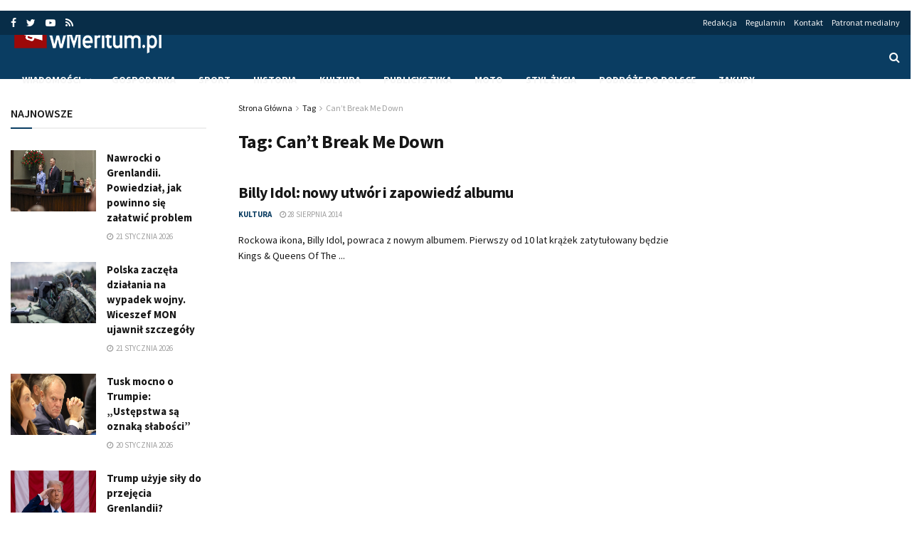

--- FILE ---
content_type: text/html; charset=UTF-8
request_url: https://wmeritum.pl/tag/cant-break-me-down
body_size: 21028
content:
<!doctype html>
<!--[if lt IE 7]> <html class="no-js lt-ie9 lt-ie8 lt-ie7" lang="pl-PL"> <![endif]-->
<!--[if IE 7]>    <html class="no-js lt-ie9 lt-ie8" lang="pl-PL"> <![endif]-->
<!--[if IE 8]>    <html class="no-js lt-ie9" lang="pl-PL"> <![endif]-->
<!--[if IE 9]>    <html class="no-js lt-ie10" lang="pl-PL"> <![endif]-->
<!--[if gt IE 8]><!--> <html class="no-js" lang="pl-PL"> <!--<![endif]-->
<head>
    <!-- Google tag (gtag.js) -->
    <script async src="https://www.googletagmanager.com/gtag/js?id=G-YTL00KT3D6"></script>
    <script>
      window.dataLayer = window.dataLayer || [];
      function gtag(){dataLayer.push(arguments);}
      gtag('js', new Date());

      gtag('config', 'G-YTL00KT3D6');
    </script>
    <script async src="//cmp.optad360.io/items/52f04441-23d4-48c1-b751-98f9c649df23.min.js"></script>
    <meta http-equiv="Content-Type" content="text/html; charset=UTF-8" />
    <meta name='viewport' content='width=device-width, initial-scale=1, user-scalable=yes' />
    <link rel="profile" href="http://gmpg.org/xfn/11" />
    <link rel="pingback" href="https://wmeritum.pl/xmlrpc.php" />
    <!-- Manifest added by SuperPWA - Progressive Web Apps Plugin For WordPress -->
<link rel="manifest" href="/superpwa-manifest.json">
<meta name="theme-color" content="#1e73be">
<!-- / SuperPWA.com -->
<meta name="theme-color" content="#0a3d62">
             <meta name="msapplication-navbutton-color" content="#0a3d62">
             <meta name="apple-mobile-web-app-status-bar-style" content="#0a3d62"><meta name='robots' content='index, follow, max-image-preview:large, max-snippet:-1, max-video-preview:-1' />
<meta property="og:type" content="website">
<meta property="og:title" content="Billy Idol: nowy utwór i zapowiedź albumu">
<meta property="og:site_name" content="wMeritum.pl">
<meta property="og:description" content="Rockowa ikona, Billy Idol, powraca z nowym albumem. Pierwszy od 10 lat krążek zatytułowany będzie Kings &amp;amp; Queens Of The">
<meta property="og:url" content="https://wmeritum.pl/tag/cant-break-me-down">
<meta property="og:locale" content="pl_PL">
<meta name="twitter:card" content="summary">
<meta name="twitter:url" content="https://wmeritum.pl/tag/cant-break-me-down">
<meta name="twitter:title" content="Billy Idol: nowy utwór i zapowiedź albumu">
<meta name="twitter:description" content="Rockowa ikona, Billy Idol, powraca z nowym albumem. Pierwszy od 10 lat krążek zatytułowany będzie Kings &amp; Queens Of The">
<meta name="twitter:site" content="https://twitter.com/wmeritum">
<meta property="fb:app_id" content="384180302100462">			<script type="text/javascript">
              var jnews_ajax_url = 'https://wmeritum.pl/?ajax-request=jnews'
			</script>
			
	<!-- This site is optimized with the Yoast SEO plugin v23.4 - https://yoast.com/wordpress/plugins/seo/ -->
	<title>Can’t Break Me Down | wMeritum.pl</title><link rel="preload" as="style" href="https://fonts.googleapis.com/css?family=Source%20Sans%20Pro%3Aregular%2Citalic%2C700%2C700italic%2C600%2Cregular%2C600&#038;subset=latin-ext&#038;display=swap" /><link rel="stylesheet" href="https://fonts.googleapis.com/css?family=Source%20Sans%20Pro%3Aregular%2Citalic%2C700%2C700italic%2C600%2Cregular%2C600&#038;subset=latin-ext&#038;display=swap" media="print" onload="this.media='all'" /><noscript><link rel="stylesheet" href="https://fonts.googleapis.com/css?family=Source%20Sans%20Pro%3Aregular%2Citalic%2C700%2C700italic%2C600%2Cregular%2C600&#038;subset=latin-ext&#038;display=swap" /></noscript><link rel="stylesheet" href="https://wmeritum.pl/wp-content/cache/min/1/552e7659d4991de96a0025c165b58b85.css" media="all" data-minify="1" />
	<link rel="canonical" href="https://wmeritum.pl/tag/cant-break-me-down" />
	<meta property="og:locale" content="pl_PL" />
	<meta property="og:type" content="article" />
	<meta property="og:title" content="Can’t Break Me Down | wMeritum.pl" />
	<meta property="og:url" content="https://wmeritum.pl/tag/cant-break-me-down" />
	<meta property="og:site_name" content="wMeritum.pl" />
	<meta property="og:image" content="https://wmeritum.pl/wp-content/uploads/2018/12/wmeritum.jpg" />
	<meta property="og:image:width" content="512" />
	<meta property="og:image:height" content="512" />
	<meta property="og:image:type" content="image/jpeg" />
	<meta name="twitter:card" content="summary_large_image" />
	<meta name="twitter:site" content="@wmeritum" />
	<script type="application/ld+json" class="yoast-schema-graph">{"@context":"https://schema.org","@graph":[{"@type":"CollectionPage","@id":"https://wmeritum.pl/tag/cant-break-me-down","url":"https://wmeritum.pl/tag/cant-break-me-down","name":"Can’t Break Me Down | wMeritum.pl","isPartOf":{"@id":"https://wmeritum.pl/#website"},"inLanguage":"pl-PL"},{"@type":"WebSite","@id":"https://wmeritum.pl/#website","url":"https://wmeritum.pl/","name":"wMeritum.pl","description":"","publisher":{"@id":"https://wmeritum.pl/#organization"},"potentialAction":[{"@type":"SearchAction","target":{"@type":"EntryPoint","urlTemplate":"https://wmeritum.pl/?s={search_term_string}"},"query-input":{"@type":"PropertyValueSpecification","valueRequired":true,"valueName":"search_term_string"}}],"inLanguage":"pl-PL"},{"@type":"Organization","@id":"https://wmeritum.pl/#organization","name":"wMeritum.pl","url":"https://wmeritum.pl/","logo":{"@type":"ImageObject","inLanguage":"pl-PL","@id":"https://wmeritum.pl/#/schema/logo/image/","url":"https://wmeritum.pl/wp-content/uploads/2018/12/wmeritum.jpg","contentUrl":"https://wmeritum.pl/wp-content/uploads/2018/12/wmeritum.jpg","width":512,"height":512,"caption":"wMeritum.pl"},"image":{"@id":"https://wmeritum.pl/#/schema/logo/image/"},"sameAs":["https://www.facebook.com/wmeritum/","https://x.com/wmeritum","https://www.youtube.com/user/wMeritum"]}]}</script>
	<!-- / Yoast SEO plugin. -->


<link rel='dns-prefetch' href='//fonts.googleapis.com' />
<link href='https://fonts.gstatic.com' crossorigin rel='preconnect' />
<link rel="alternate" type="application/rss+xml" title="wMeritum.pl &raquo; Kanał z wpisami" href="https://wmeritum.pl/feed" />
<link rel="alternate" type="application/rss+xml" title="wMeritum.pl &raquo; Kanał z komentarzami" href="https://wmeritum.pl/comments/feed" />
<link rel="alternate" type="application/rss+xml" title="wMeritum.pl &raquo; Kanał z wpisami otagowanymi jako Can’t Break Me Down" href="https://wmeritum.pl/tag/cant-break-me-down/feed" />
<!-- wmeritum.pl is managing ads with Advanced Ads – https://wpadvancedads.com/ --><!--noptimize--><script>
						advanced_ads_ready=function(){var fns=[],listener,doc=typeof document==="object"&&document,hack=doc&&doc.documentElement.doScroll,domContentLoaded="DOMContentLoaded",loaded=doc&&(hack?/^loaded|^c/:/^loaded|^i|^c/).test(doc.readyState);if(!loaded&&doc){listener=function(){doc.removeEventListener(domContentLoaded,listener);window.removeEventListener("load",listener);loaded=1;while(listener=fns.shift())listener()};doc.addEventListener(domContentLoaded,listener);window.addEventListener("load",listener)}return function(fn){loaded?setTimeout(fn,0):fns.push(fn)}}();
						</script>
		<!--/noptimize--><style id='wp-emoji-styles-inline-css' type='text/css'>

	img.wp-smiley, img.emoji {
		display: inline !important;
		border: none !important;
		box-shadow: none !important;
		height: 1em !important;
		width: 1em !important;
		margin: 0 0.07em !important;
		vertical-align: -0.1em !important;
		background: none !important;
		padding: 0 !important;
	}
</style>

<style id='classic-theme-styles-inline-css' type='text/css'>
/*! This file is auto-generated */
.wp-block-button__link{color:#fff;background-color:#32373c;border-radius:9999px;box-shadow:none;text-decoration:none;padding:calc(.667em + 2px) calc(1.333em + 2px);font-size:1.125em}.wp-block-file__button{background:#32373c;color:#fff;text-decoration:none}
</style>
<style id='global-styles-inline-css' type='text/css'>
body{--wp--preset--color--black: #000000;--wp--preset--color--cyan-bluish-gray: #abb8c3;--wp--preset--color--white: #ffffff;--wp--preset--color--pale-pink: #f78da7;--wp--preset--color--vivid-red: #cf2e2e;--wp--preset--color--luminous-vivid-orange: #ff6900;--wp--preset--color--luminous-vivid-amber: #fcb900;--wp--preset--color--light-green-cyan: #7bdcb5;--wp--preset--color--vivid-green-cyan: #00d084;--wp--preset--color--pale-cyan-blue: #8ed1fc;--wp--preset--color--vivid-cyan-blue: #0693e3;--wp--preset--color--vivid-purple: #9b51e0;--wp--preset--gradient--vivid-cyan-blue-to-vivid-purple: linear-gradient(135deg,rgba(6,147,227,1) 0%,rgb(155,81,224) 100%);--wp--preset--gradient--light-green-cyan-to-vivid-green-cyan: linear-gradient(135deg,rgb(122,220,180) 0%,rgb(0,208,130) 100%);--wp--preset--gradient--luminous-vivid-amber-to-luminous-vivid-orange: linear-gradient(135deg,rgba(252,185,0,1) 0%,rgba(255,105,0,1) 100%);--wp--preset--gradient--luminous-vivid-orange-to-vivid-red: linear-gradient(135deg,rgba(255,105,0,1) 0%,rgb(207,46,46) 100%);--wp--preset--gradient--very-light-gray-to-cyan-bluish-gray: linear-gradient(135deg,rgb(238,238,238) 0%,rgb(169,184,195) 100%);--wp--preset--gradient--cool-to-warm-spectrum: linear-gradient(135deg,rgb(74,234,220) 0%,rgb(151,120,209) 20%,rgb(207,42,186) 40%,rgb(238,44,130) 60%,rgb(251,105,98) 80%,rgb(254,248,76) 100%);--wp--preset--gradient--blush-light-purple: linear-gradient(135deg,rgb(255,206,236) 0%,rgb(152,150,240) 100%);--wp--preset--gradient--blush-bordeaux: linear-gradient(135deg,rgb(254,205,165) 0%,rgb(254,45,45) 50%,rgb(107,0,62) 100%);--wp--preset--gradient--luminous-dusk: linear-gradient(135deg,rgb(255,203,112) 0%,rgb(199,81,192) 50%,rgb(65,88,208) 100%);--wp--preset--gradient--pale-ocean: linear-gradient(135deg,rgb(255,245,203) 0%,rgb(182,227,212) 50%,rgb(51,167,181) 100%);--wp--preset--gradient--electric-grass: linear-gradient(135deg,rgb(202,248,128) 0%,rgb(113,206,126) 100%);--wp--preset--gradient--midnight: linear-gradient(135deg,rgb(2,3,129) 0%,rgb(40,116,252) 100%);--wp--preset--font-size--small: 13px;--wp--preset--font-size--medium: 20px;--wp--preset--font-size--large: 36px;--wp--preset--font-size--x-large: 42px;--wp--preset--spacing--20: 0.44rem;--wp--preset--spacing--30: 0.67rem;--wp--preset--spacing--40: 1rem;--wp--preset--spacing--50: 1.5rem;--wp--preset--spacing--60: 2.25rem;--wp--preset--spacing--70: 3.38rem;--wp--preset--spacing--80: 5.06rem;--wp--preset--shadow--natural: 6px 6px 9px rgba(0, 0, 0, 0.2);--wp--preset--shadow--deep: 12px 12px 50px rgba(0, 0, 0, 0.4);--wp--preset--shadow--sharp: 6px 6px 0px rgba(0, 0, 0, 0.2);--wp--preset--shadow--outlined: 6px 6px 0px -3px rgba(255, 255, 255, 1), 6px 6px rgba(0, 0, 0, 1);--wp--preset--shadow--crisp: 6px 6px 0px rgba(0, 0, 0, 1);}:where(.is-layout-flex){gap: 0.5em;}:where(.is-layout-grid){gap: 0.5em;}body .is-layout-flow > .alignleft{float: left;margin-inline-start: 0;margin-inline-end: 2em;}body .is-layout-flow > .alignright{float: right;margin-inline-start: 2em;margin-inline-end: 0;}body .is-layout-flow > .aligncenter{margin-left: auto !important;margin-right: auto !important;}body .is-layout-constrained > .alignleft{float: left;margin-inline-start: 0;margin-inline-end: 2em;}body .is-layout-constrained > .alignright{float: right;margin-inline-start: 2em;margin-inline-end: 0;}body .is-layout-constrained > .aligncenter{margin-left: auto !important;margin-right: auto !important;}body .is-layout-constrained > :where(:not(.alignleft):not(.alignright):not(.alignfull)){max-width: var(--wp--style--global--content-size);margin-left: auto !important;margin-right: auto !important;}body .is-layout-constrained > .alignwide{max-width: var(--wp--style--global--wide-size);}body .is-layout-flex{display: flex;}body .is-layout-flex{flex-wrap: wrap;align-items: center;}body .is-layout-flex > *{margin: 0;}body .is-layout-grid{display: grid;}body .is-layout-grid > *{margin: 0;}:where(.wp-block-columns.is-layout-flex){gap: 2em;}:where(.wp-block-columns.is-layout-grid){gap: 2em;}:where(.wp-block-post-template.is-layout-flex){gap: 1.25em;}:where(.wp-block-post-template.is-layout-grid){gap: 1.25em;}.has-black-color{color: var(--wp--preset--color--black) !important;}.has-cyan-bluish-gray-color{color: var(--wp--preset--color--cyan-bluish-gray) !important;}.has-white-color{color: var(--wp--preset--color--white) !important;}.has-pale-pink-color{color: var(--wp--preset--color--pale-pink) !important;}.has-vivid-red-color{color: var(--wp--preset--color--vivid-red) !important;}.has-luminous-vivid-orange-color{color: var(--wp--preset--color--luminous-vivid-orange) !important;}.has-luminous-vivid-amber-color{color: var(--wp--preset--color--luminous-vivid-amber) !important;}.has-light-green-cyan-color{color: var(--wp--preset--color--light-green-cyan) !important;}.has-vivid-green-cyan-color{color: var(--wp--preset--color--vivid-green-cyan) !important;}.has-pale-cyan-blue-color{color: var(--wp--preset--color--pale-cyan-blue) !important;}.has-vivid-cyan-blue-color{color: var(--wp--preset--color--vivid-cyan-blue) !important;}.has-vivid-purple-color{color: var(--wp--preset--color--vivid-purple) !important;}.has-black-background-color{background-color: var(--wp--preset--color--black) !important;}.has-cyan-bluish-gray-background-color{background-color: var(--wp--preset--color--cyan-bluish-gray) !important;}.has-white-background-color{background-color: var(--wp--preset--color--white) !important;}.has-pale-pink-background-color{background-color: var(--wp--preset--color--pale-pink) !important;}.has-vivid-red-background-color{background-color: var(--wp--preset--color--vivid-red) !important;}.has-luminous-vivid-orange-background-color{background-color: var(--wp--preset--color--luminous-vivid-orange) !important;}.has-luminous-vivid-amber-background-color{background-color: var(--wp--preset--color--luminous-vivid-amber) !important;}.has-light-green-cyan-background-color{background-color: var(--wp--preset--color--light-green-cyan) !important;}.has-vivid-green-cyan-background-color{background-color: var(--wp--preset--color--vivid-green-cyan) !important;}.has-pale-cyan-blue-background-color{background-color: var(--wp--preset--color--pale-cyan-blue) !important;}.has-vivid-cyan-blue-background-color{background-color: var(--wp--preset--color--vivid-cyan-blue) !important;}.has-vivid-purple-background-color{background-color: var(--wp--preset--color--vivid-purple) !important;}.has-black-border-color{border-color: var(--wp--preset--color--black) !important;}.has-cyan-bluish-gray-border-color{border-color: var(--wp--preset--color--cyan-bluish-gray) !important;}.has-white-border-color{border-color: var(--wp--preset--color--white) !important;}.has-pale-pink-border-color{border-color: var(--wp--preset--color--pale-pink) !important;}.has-vivid-red-border-color{border-color: var(--wp--preset--color--vivid-red) !important;}.has-luminous-vivid-orange-border-color{border-color: var(--wp--preset--color--luminous-vivid-orange) !important;}.has-luminous-vivid-amber-border-color{border-color: var(--wp--preset--color--luminous-vivid-amber) !important;}.has-light-green-cyan-border-color{border-color: var(--wp--preset--color--light-green-cyan) !important;}.has-vivid-green-cyan-border-color{border-color: var(--wp--preset--color--vivid-green-cyan) !important;}.has-pale-cyan-blue-border-color{border-color: var(--wp--preset--color--pale-cyan-blue) !important;}.has-vivid-cyan-blue-border-color{border-color: var(--wp--preset--color--vivid-cyan-blue) !important;}.has-vivid-purple-border-color{border-color: var(--wp--preset--color--vivid-purple) !important;}.has-vivid-cyan-blue-to-vivid-purple-gradient-background{background: var(--wp--preset--gradient--vivid-cyan-blue-to-vivid-purple) !important;}.has-light-green-cyan-to-vivid-green-cyan-gradient-background{background: var(--wp--preset--gradient--light-green-cyan-to-vivid-green-cyan) !important;}.has-luminous-vivid-amber-to-luminous-vivid-orange-gradient-background{background: var(--wp--preset--gradient--luminous-vivid-amber-to-luminous-vivid-orange) !important;}.has-luminous-vivid-orange-to-vivid-red-gradient-background{background: var(--wp--preset--gradient--luminous-vivid-orange-to-vivid-red) !important;}.has-very-light-gray-to-cyan-bluish-gray-gradient-background{background: var(--wp--preset--gradient--very-light-gray-to-cyan-bluish-gray) !important;}.has-cool-to-warm-spectrum-gradient-background{background: var(--wp--preset--gradient--cool-to-warm-spectrum) !important;}.has-blush-light-purple-gradient-background{background: var(--wp--preset--gradient--blush-light-purple) !important;}.has-blush-bordeaux-gradient-background{background: var(--wp--preset--gradient--blush-bordeaux) !important;}.has-luminous-dusk-gradient-background{background: var(--wp--preset--gradient--luminous-dusk) !important;}.has-pale-ocean-gradient-background{background: var(--wp--preset--gradient--pale-ocean) !important;}.has-electric-grass-gradient-background{background: var(--wp--preset--gradient--electric-grass) !important;}.has-midnight-gradient-background{background: var(--wp--preset--gradient--midnight) !important;}.has-small-font-size{font-size: var(--wp--preset--font-size--small) !important;}.has-medium-font-size{font-size: var(--wp--preset--font-size--medium) !important;}.has-large-font-size{font-size: var(--wp--preset--font-size--large) !important;}.has-x-large-font-size{font-size: var(--wp--preset--font-size--x-large) !important;}
.wp-block-navigation a:where(:not(.wp-element-button)){color: inherit;}
:where(.wp-block-post-template.is-layout-flex){gap: 1.25em;}:where(.wp-block-post-template.is-layout-grid){gap: 1.25em;}
:where(.wp-block-columns.is-layout-flex){gap: 2em;}:where(.wp-block-columns.is-layout-grid){gap: 2em;}
.wp-block-pullquote{font-size: 1.5em;line-height: 1.6;}
</style>




<!--[if lt IE 9]>
<link rel='stylesheet' id='vc_lte_ie9-css' href='https://wmeritum.pl/wp-content/plugins/js_composer/assets/css/vc_lte_ie9.min.css?ver=6.0.5' type='text/css' media='screen' />
<![endif]-->






<script type="text/javascript" src="https://wmeritum.pl/wp-includes/js/jquery/jquery.min.js?ver=3.7.1" id="jquery-core-js"></script>
<script type="text/javascript" src="https://wmeritum.pl/wp-includes/js/jquery/jquery-migrate.min.js?ver=3.4.1" id="jquery-migrate-js" defer></script>
<script type="text/javascript" id="yop-public-js-extra">
/* <![CDATA[ */
var objectL10n = {"yopPollParams":{"urlParams":{"ajax":"https:\/\/wmeritum.pl\/wp-admin\/admin-ajax.php","wpLogin":"https:\/\/wmeritum.pl\/wp-login.php?redirect_to=https%3A%2F%2Fwmeritum.pl%2Fwp-admin%2Fadmin-ajax.php%3Faction%3Dyop_poll_record_wordpress_vote"},"apiParams":{"reCaptcha":{"siteKey":""},"reCaptchaV2Invisible":{"siteKey":""},"reCaptchaV3":{"siteKey":""},"hCaptcha":{"siteKey":""}},"captchaParams":{"imgPath":"https:\/\/wmeritum.pl\/wp-content\/plugins\/yop-poll\/public\/assets\/img\/","url":"https:\/\/wmeritum.pl\/wp-content\/plugins\/yop-poll\/app.php","accessibilityAlt":"Sound icon","accessibilityTitle":"Accessibility option: listen to a question and answer it!","accessibilityDescription":"Type below the <strong>answer<\/strong> to what you hear. Numbers or words:","explanation":"Click or touch the <strong>ANSWER<\/strong>","refreshAlt":"Refresh\/reload icon","refreshTitle":"Refresh\/reload: get new images and accessibility option!"},"voteParams":{"invalidPoll":"Invalid Poll","noAnswersSelected":"No answer selected","minAnswersRequired":"At least {min_answers_allowed} answer(s) required","maxAnswersRequired":"A max of {max_answers_allowed} answer(s) accepted","noAnswerForOther":"No other answer entered","noValueForCustomField":"{custom_field_name} is required","consentNotChecked":"You must agree to our terms and conditions","noCaptchaSelected":"Captcha is required","thankYou":"Thank you for your vote"},"resultsParams":{"singleVote":"vote","multipleVotes":"votes","singleAnswer":"answer","multipleAnswers":"answers"}}};
/* ]]> */
</script>
<script type="text/javascript" src="https://wmeritum.pl/wp-content/plugins/yop-poll/public/assets/js/yop-poll-public-6.5.33.min.js?ver=6.4.7" id="yop-public-js" defer></script>
<script type="text/javascript" id="advanced-ads-advanced-js-js-extra">
/* <![CDATA[ */
var advanced_ads_data = {"blog_id":"1"};
/* ]]> */
</script>
<script data-minify="1" type="text/javascript" src="https://wmeritum.pl/wp-content/cache/min/1/wp-content/uploads/868/447/public/assets/js/advanced.js?ver=1755541563" id="advanced-ads-advanced-js-js" defer></script>
<script type="text/javascript" id="advanced_ads_pro/visitor_conditions-js-extra">
/* <![CDATA[ */
var advanced_ads_pro_visitor_conditions = {"referrer_cookie_name":"advanced_ads_pro_visitor_referrer","referrer_exdays":"365","page_impr_cookie_name":"advanced_ads_page_impressions","page_impr_exdays":"3650"};
/* ]]> */
</script>
<script data-minify="1" type="text/javascript" src="https://wmeritum.pl/wp-content/cache/min/1/wp-content/uploads/868/169/487/272/740/575.js?ver=1755541563" id="advanced_ads_pro/visitor_conditions-js" defer></script>
<script type="text/javascript" id="advanced-ads-pro/cache_busting-js-extra">
/* <![CDATA[ */
var advanced_ads_pro_ajax_object = {"ajax_url":"https:\/\/wmeritum.pl\/wp-admin\/admin-ajax.php","lazy_load_module_enabled":"","lazy_load":{"default_offset":0,"offsets":[]}};
/* ]]> */
</script>
<script data-minify="1" type="text/javascript" src="https://wmeritum.pl/wp-content/cache/min/1/wp-content/uploads/868/169/487/835/740/559.js?ver=1755541563" id="advanced-ads-pro/cache_busting-js" defer></script>
<link rel="https://api.w.org/" href="https://wmeritum.pl/wp-json/" /><link rel="alternate" type="application/json" href="https://wmeritum.pl/wp-json/wp/v2/tags/11073" /><link rel="EditURI" type="application/rsd+xml" title="RSD" href="https://wmeritum.pl/xmlrpc.php?rsd" />
<meta name="generator" content="WordPress 6.4.7" />
		<script>
			document.documentElement.className = document.documentElement.className.replace('no-js', 'js');
		</script>
				<style>
			.no-js img.lazyload {
				display: none;
			}

			figure.wp-block-image img.lazyloading {
				min-width: 150px;
			}

						.lazyload, .lazyloading {
				opacity: 0;
			}

			.lazyloaded {
				opacity: 1;
				transition: opacity 400ms;
				transition-delay: 0ms;
			}

					</style>
		      <meta name="onesignal" content="wordpress-plugin"/>
            <script>

      window.OneSignal = window.OneSignal || [];

      OneSignal.push( function() {
        OneSignal.SERVICE_WORKER_UPDATER_PATH = "OneSignalSDKUpdaterWorker.js.php";
                      OneSignal.SERVICE_WORKER_PATH = "OneSignalSDKWorker.js.php";
                      OneSignal.SERVICE_WORKER_PARAM = { scope: "/" };
        OneSignal.setDefaultNotificationUrl("https://wmeritum.pl");
        var oneSignal_options = {};
        window._oneSignalInitOptions = oneSignal_options;

        oneSignal_options['wordpress'] = true;
oneSignal_options['appId'] = '5b63aa26-9b34-40d4-88ab-094d5969e67e';
oneSignal_options['allowLocalhostAsSecureOrigin'] = true;
oneSignal_options['welcomeNotification'] = { };
oneSignal_options['welcomeNotification']['title'] = "wMeritum.pl";
oneSignal_options['welcomeNotification']['message'] = "Dziękujemy za subskrypcję!";
oneSignal_options['welcomeNotification']['url'] = "https://wmeritum.pl";
oneSignal_options['path'] = "https://wmeritum.pl/wp-content/plugins/onesignal-free-web-push-notifications/sdk_files/";
oneSignal_options['safari_web_id'] = "web.onesignal.auto.364542e4-0165-4e49-b6eb-0136f3f4eaa9";
oneSignal_options['persistNotification'] = true;
oneSignal_options['promptOptions'] = { };
                OneSignal.init(window._oneSignalInitOptions);
                OneSignal.showSlidedownPrompt();      });

      function documentInitOneSignal() {
        var oneSignal_elements = document.getElementsByClassName("OneSignal-prompt");

        var oneSignalLinkClickHandler = function(event) { OneSignal.push(['registerForPushNotifications']); event.preventDefault(); };        for(var i = 0; i < oneSignal_elements.length; i++)
          oneSignal_elements[i].addEventListener('click', oneSignalLinkClickHandler, false);
      }

      if (document.readyState === 'complete') {
           documentInitOneSignal();
      }
      else {
           window.addEventListener("load", function(event){
               documentInitOneSignal();
          });
      }
    </script>
<meta name="generator" content="Powered by WPBakery Page Builder - drag and drop page builder for WordPress."/>
<link rel="icon" href="https://wmeritum.pl/wp-content/uploads/2018/07/64.jpg" sizes="32x32" />
<link rel="icon" href="https://wmeritum.pl/wp-content/uploads/2018/07/64.jpg" sizes="192x192" />
<link rel="apple-touch-icon" href="https://wmeritum.pl/wp-content/uploads/2018/07/64.jpg" />
<meta name="msapplication-TileImage" content="https://wmeritum.pl/wp-content/uploads/2018/07/64.jpg" />
<style id="jeg_dynamic_css" type="text/css" data-type="jeg_custom-css">.jeg_container, .jeg_content, .jeg_boxed .jeg_main .jeg_container, .jeg_autoload_separator { background-color : ; } body,.newsfeed_carousel.owl-carousel .owl-nav div,.jeg_filter_button,.owl-carousel .owl-nav div,.jeg_readmore,.jeg_hero_style_7 .jeg_post_meta a,.widget_calendar thead th,.widget_calendar tfoot a,.jeg_socialcounter a,.entry-header .jeg_meta_like a,.entry-header .jeg_meta_comment a,.entry-content tbody tr:hover,.entry-content th,.jeg_splitpost_nav li:hover a,#breadcrumbs a,.jeg_author_socials a:hover,.jeg_footer_content a,.jeg_footer_bottom a,.jeg_cartcontent,.woocommerce .woocommerce-breadcrumb a { color : #171717; } a,.jeg_menu_style_5 > li > a:hover,.jeg_menu_style_5 > li.sfHover > a,.jeg_menu_style_5 > li.current-menu-item > a,.jeg_menu_style_5 > li.current-menu-ancestor > a,.jeg_navbar .jeg_menu:not(.jeg_main_menu) > li > a:hover,.jeg_midbar .jeg_menu:not(.jeg_main_menu) > li > a:hover,.jeg_side_tabs li.active,.jeg_block_heading_5 strong,.jeg_block_heading_6 strong,.jeg_block_heading_7 strong,.jeg_block_heading_8 strong,.jeg_subcat_list li a:hover,.jeg_subcat_list li button:hover,.jeg_pl_lg_7 .jeg_thumb .jeg_post_category a,.jeg_pl_xs_2:before,.jeg_pl_xs_4 .jeg_postblock_content:before,.jeg_postblock .jeg_post_title a:hover,.jeg_hero_style_6 .jeg_post_title a:hover,.jeg_sidefeed .jeg_pl_xs_3 .jeg_post_title a:hover,.widget_jnews_popular .jeg_post_title a:hover,.jeg_meta_author a,.widget_archive li a:hover,.widget_pages li a:hover,.widget_meta li a:hover,.widget_recent_entries li a:hover,.widget_rss li a:hover,.widget_rss cite,.widget_categories li a:hover,.widget_categories li.current-cat > a,#breadcrumbs a:hover,.jeg_share_count .counts,.commentlist .bypostauthor > .comment-body > .comment-author > .fn,span.required,.jeg_review_title,.bestprice .price,.authorlink a:hover,.jeg_vertical_playlist .jeg_video_playlist_play_icon,.jeg_vertical_playlist .jeg_video_playlist_item.active .jeg_video_playlist_thumbnail:before,.jeg_horizontal_playlist .jeg_video_playlist_play,.woocommerce li.product .pricegroup .button,.widget_display_forums li a:hover,.widget_display_topics li:before,.widget_display_replies li:before,.widget_display_views li:before,.bbp-breadcrumb a:hover,.jeg_mobile_menu li.sfHover > a,.jeg_mobile_menu li a:hover,.split-template-6 .pagenum { color : #0a3d62; } .jeg_menu_style_1 > li > a:before,.jeg_menu_style_2 > li > a:before,.jeg_menu_style_3 > li > a:before,.jeg_side_toggle,.jeg_slide_caption .jeg_post_category a,.jeg_slider_type_1 .owl-nav .owl-next,.jeg_block_heading_1 .jeg_block_title span,.jeg_block_heading_2 .jeg_block_title span,.jeg_block_heading_3,.jeg_block_heading_4 .jeg_block_title span,.jeg_block_heading_6:after,.jeg_pl_lg_box .jeg_post_category a,.jeg_pl_md_box .jeg_post_category a,.jeg_readmore:hover,.jeg_thumb .jeg_post_category a,.jeg_block_loadmore a:hover, .jeg_postblock.alt .jeg_block_loadmore a:hover,.jeg_block_loadmore a.active,.jeg_postblock_carousel_2 .jeg_post_category a,.jeg_heroblock .jeg_post_category a,.jeg_pagenav_1 .page_number.active,.jeg_pagenav_1 .page_number.active:hover,input[type="submit"],.btn,.button,.widget_tag_cloud a:hover,.popularpost_item:hover .jeg_post_title a:before,.jeg_splitpost_4 .page_nav,.jeg_splitpost_5 .page_nav,.jeg_post_via a:hover,.jeg_post_source a:hover,.jeg_post_tags a:hover,.comment-reply-title small a:before,.comment-reply-title small a:after,.jeg_storelist .productlink,.authorlink li.active a:before,.jeg_footer.dark .socials_widget:not(.nobg) a:hover .fa,.jeg_breakingnews_title,.jeg_overlay_slider_bottom.owl-carousel .owl-nav div,.jeg_overlay_slider_bottom.owl-carousel .owl-nav div:hover,.jeg_vertical_playlist .jeg_video_playlist_current,.woocommerce span.onsale,.woocommerce #respond input#submit:hover,.woocommerce a.button:hover,.woocommerce button.button:hover,.woocommerce input.button:hover,.woocommerce #respond input#submit.alt,.woocommerce a.button.alt,.woocommerce button.button.alt,.woocommerce input.button.alt,.jeg_popup_post .caption,.jeg_footer.dark input[type="submit"],.jeg_footer.dark .btn,.jeg_footer.dark .button,.footer_widget.widget_tag_cloud a:hover, .jeg_inner_content .content-inner .jeg_post_category a:hover, #buddypress .standard-form button, #buddypress a.button, #buddypress input[type="submit"], #buddypress input[type="button"], #buddypress input[type="reset"], #buddypress ul.button-nav li a, #buddypress .generic-button a, #buddypress .generic-button button, #buddypress .comment-reply-link, #buddypress a.bp-title-button, #buddypress.buddypress-wrap .members-list li .user-update .activity-read-more a, div#buddypress .standard-form button:hover,div#buddypress a.button:hover,div#buddypress input[type="submit"]:hover,div#buddypress input[type="button"]:hover,div#buddypress input[type="reset"]:hover,div#buddypress ul.button-nav li a:hover,div#buddypress .generic-button a:hover,div#buddypress .generic-button button:hover,div#buddypress .comment-reply-link:hover,div#buddypress a.bp-title-button:hover,div#buddypress.buddypress-wrap .members-list li .user-update .activity-read-more a:hover, #buddypress #item-nav .item-list-tabs ul li a:before, .jeg_inner_content .jeg_meta_container .follow-wrapper a { background-color : #0a3d62; } .jeg_block_heading_7 .jeg_block_title span, .jeg_readmore:hover, .jeg_block_loadmore a:hover, .jeg_block_loadmore a.active, .jeg_pagenav_1 .page_number.active, .jeg_pagenav_1 .page_number.active:hover, .jeg_pagenav_3 .page_number:hover, .jeg_prevnext_post a:hover h3, .jeg_overlay_slider .jeg_post_category, .jeg_sidefeed .jeg_post.active, .jeg_vertical_playlist.jeg_vertical_playlist .jeg_video_playlist_item.active .jeg_video_playlist_thumbnail img, .jeg_horizontal_playlist .jeg_video_playlist_item.active { border-color : #0a3d62; } .jeg_tabpost_nav li.active, .woocommerce div.product .woocommerce-tabs ul.tabs li.active { border-bottom-color : #0a3d62; } .jeg_post_meta .fa, .entry-header .jeg_post_meta .fa, .jeg_review_stars, .jeg_price_review_list { color : #082d48; } .jeg_share_button.share-float.share-monocrhome a { background-color : #082d48; } h1,h2,h3,h4,h5,h6,.jeg_post_title a,.entry-header .jeg_post_title,.jeg_hero_style_7 .jeg_post_title a,.jeg_block_title,.jeg_splitpost_bar .current_title,.jeg_video_playlist_title,.gallery-caption { color : #171717; } .split-template-9 .pagenum, .split-template-10 .pagenum, .split-template-11 .pagenum, .split-template-12 .pagenum, .split-template-13 .pagenum, .split-template-15 .pagenum, .split-template-18 .pagenum, .split-template-20 .pagenum, .split-template-19 .current_title span, .split-template-20 .current_title span { background-color : #171717; } .entry-content .content-inner p, .entry-content .content-inner span, .entry-content .intro-text { color : ; } .entry-content .content-inner a { color : ; } .jeg_topbar .jeg_nav_row, .jeg_topbar .jeg_search_no_expand .jeg_search_input { line-height : px; } .jeg_topbar .jeg_nav_row, .jeg_topbar .jeg_nav_icon { height : px; } .jeg_topbar, .jeg_topbar.dark, .jeg_topbar.custom { background : #082d48; } .jeg_topbar, .jeg_topbar.dark { border-color : #dd3333; color : ; border-top-width : px; border-top-color : ; } .jeg_topbar .jeg_nav_item, .jeg_topbar.dark .jeg_nav_item { border-color : rgba(255,255,255,0); } .jeg_topbar a, .jeg_topbar.dark a { color : ; } .jeg_midbar { height : 74px; background-image : url(""); } .jeg_midbar, .jeg_midbar.dark { background-color : #09395b; border-bottom-width : px; border-bottom-color : ; color : ; } .jeg_midbar a, .jeg_midbar.dark a { color : ; } .jeg_header .jeg_bottombar.jeg_navbar,.jeg_bottombar .jeg_nav_icon { height : 62px; } .jeg_header .jeg_bottombar.jeg_navbar, .jeg_header .jeg_bottombar .jeg_main_menu:not(.jeg_menu_style_1) > li > a, .jeg_header .jeg_bottombar .jeg_menu_style_1 > li, .jeg_header .jeg_bottombar .jeg_menu:not(.jeg_main_menu) > li > a { line-height : 62px; } .jeg_header .jeg_bottombar.jeg_navbar_wrapper:not(.jeg_navbar_boxed), .jeg_header .jeg_bottombar.jeg_navbar_boxed .jeg_nav_row { background : #0a3d62; } .jeg_header .jeg_navbar_menuborder .jeg_main_menu > li:not(:last-child), .jeg_header .jeg_navbar_menuborder .jeg_nav_item, .jeg_navbar_boxed .jeg_nav_row, .jeg_header .jeg_navbar_menuborder:not(.jeg_navbar_boxed) .jeg_nav_left .jeg_nav_item:first-child { border-color : ; } .jeg_header .jeg_bottombar, .jeg_header .jeg_bottombar.jeg_navbar_dark { color : ; } .jeg_header .jeg_bottombar a, .jeg_header .jeg_bottombar.jeg_navbar_dark a { color : ; } .jeg_header .jeg_bottombar a:hover, .jeg_header .jeg_bottombar.jeg_navbar_dark a:hover, .jeg_header .jeg_bottombar .jeg_menu:not(.jeg_main_menu) > li > a:hover { color : ; } .jeg_header .jeg_bottombar, .jeg_header .jeg_bottombar.jeg_navbar_dark, .jeg_bottombar.jeg_navbar_boxed .jeg_nav_row, .jeg_bottombar.jeg_navbar_dark.jeg_navbar_boxed .jeg_nav_row { border-top-width : px; border-bottom-width : 0px; } .jeg_header_wrapper .jeg_bottombar, .jeg_header_wrapper .jeg_bottombar.jeg_navbar_dark, .jeg_bottombar.jeg_navbar_boxed .jeg_nav_row, .jeg_bottombar.jeg_navbar_dark.jeg_navbar_boxed .jeg_nav_row { border-top-color : ; border-bottom-color : ; } .jeg_stickybar.jeg_navbar,.jeg_navbar .jeg_nav_icon { height : px; } .jeg_stickybar.jeg_navbar, .jeg_stickybar .jeg_main_menu:not(.jeg_menu_style_1) > li > a, .jeg_stickybar .jeg_menu_style_1 > li, .jeg_stickybar .jeg_menu:not(.jeg_main_menu) > li > a { line-height : px; } .jeg_header_sticky .jeg_navbar_wrapper:not(.jeg_navbar_boxed), .jeg_header_sticky .jeg_navbar_boxed .jeg_nav_row { background : #0a3d62; } .jeg_header_sticky .jeg_navbar_menuborder .jeg_main_menu > li:not(:last-child), .jeg_header_sticky .jeg_navbar_menuborder .jeg_nav_item, .jeg_navbar_boxed .jeg_nav_row, .jeg_header_sticky .jeg_navbar_menuborder:not(.jeg_navbar_boxed) .jeg_nav_left .jeg_nav_item:first-child { border-color : ; } .jeg_stickybar, .jeg_stickybar.dark { color : ; border-bottom-width : px; } .jeg_stickybar a, .jeg_stickybar.dark a { color : ; } .jeg_stickybar, .jeg_stickybar.dark, .jeg_stickybar.jeg_navbar_boxed .jeg_nav_row { border-bottom-color : ; } .jeg_mobile_bottombar { height : px; line-height : px; } .jeg_mobile_midbar, .jeg_mobile_midbar.dark { background : #0a3d62; color : ; border-top-width : px; border-top-color : ; } .jeg_mobile_midbar a, .jeg_mobile_midbar.dark a { color : ; } .jeg_header .socials_widget > a > i.fa:before { color : #ffffff; } .jeg_header .socials_widget > a > i.fa { background-color : ; } .jeg_aside_item.socials_widget > a > i.fa:before { color : ; } .jeg_top_date { color : ; background : ; } .jeg_header .jeg_button_1 .btn { background : ; color : ; border-color : ; } .jeg_header .jeg_button_1 .btn:hover { background : ; } .jeg_header .jeg_button_2 .btn { background : ; color : ; border-color : ; } .jeg_header .jeg_button_2 .btn:hover { background : ; } .jeg_header .jeg_button_3 .btn { background : ; color : ; border-color : ; } .jeg_header .jeg_button_3 .btn:hover { background : ; } .jeg_header .jeg_vertical_menu.jeg_vertical_menu_1 { border-top-width : px; border-top-color : ; } .jeg_header .jeg_vertical_menu.jeg_vertical_menu_1 a { border-top-color : ; } .jeg_header .jeg_vertical_menu.jeg_vertical_menu_2 { border-top-width : px; border-top-color : ; } .jeg_header .jeg_vertical_menu.jeg_vertical_menu_2 a { border-top-color : ; } .jeg_header .jeg_vertical_menu.jeg_vertical_menu_3 { border-top-width : px; border-top-color : ; } .jeg_header .jeg_vertical_menu.jeg_vertical_menu_3 a { border-top-color : ; } .jeg_header .jeg_vertical_menu.jeg_vertical_menu_4 { border-top-width : px; border-top-color : ; } .jeg_header .jeg_vertical_menu.jeg_vertical_menu_4 a { border-top-color : ; } .jeg_lang_switcher { color : ; background : ; } .jeg_nav_icon .jeg_mobile_toggle.toggle_btn { color : ; } .jeg_navbar_mobile_wrapper .jeg_nav_item a.jeg_mobile_toggle, .jeg_navbar_mobile_wrapper .dark .jeg_nav_item a.jeg_mobile_toggle { color : ; } .cartdetail.woocommerce .jeg_carticon { color : ; } .cartdetail.woocommerce .cartlink { color : ; } .jeg_cart.cartdetail .jeg_cartcontent { background-color : ; } .cartdetail.woocommerce ul.cart_list li a, .cartdetail.woocommerce ul.product_list_widget li a, .cartdetail.woocommerce .widget_shopping_cart_content .total { color : ; } .cartdetail.woocommerce .cart_list .quantity, .cartdetail.woocommerce .product_list_widget .quantity { color : ; } .cartdetail.woocommerce .widget_shopping_cart_content .total { border-top-color : ; border-bottom-color : ; } .cartdetail.woocommerce .widget_shopping_cart_content .button { background-color : ; } .cartdetail.woocommerce a.button { color : ; } .cartdetail.woocommerce a.button:hover { background-color : ; color : ; } .jeg_cart_icon.woocommerce .jeg_carticon { color : ; } .jeg_cart_icon .jeg_cartcontent { background-color : ; } .jeg_cart_icon.woocommerce ul.cart_list li a, .jeg_cart_icon.woocommerce ul.product_list_widget li a, .jeg_cart_icon.woocommerce .widget_shopping_cart_content .total { color : ; } .jeg_cart_icon.woocommerce .cart_list .quantity, .jeg_cart_icon.woocommerce .product_list_widget .quantity { color : ; } .jeg_cart_icon.woocommerce .widget_shopping_cart_content .total { border-top-color : ; border-bottom-color : ; } .jeg_cart_icon.woocommerce .widget_shopping_cart_content .button { background-color : ; } .jeg_cart_icon.woocommerce a.button { color : ; } .jeg_cart_icon.woocommerce a.button:hover { background-color : ; color : ; } .jeg_nav_account, .jeg_navbar .jeg_nav_account .jeg_menu > li > a, .jeg_midbar .jeg_nav_account .jeg_menu > li > a { color : ; } .jeg_menu.jeg_accountlink li > ul { background-color : ; } .jeg_menu.jeg_accountlink li > ul, .jeg_menu.jeg_accountlink li > ul li > a, .jeg_menu.jeg_accountlink li > ul li:hover > a, .jeg_menu.jeg_accountlink li > ul li.sfHover > a { color : ; } .jeg_menu.jeg_accountlink li > ul li:hover > a, .jeg_menu.jeg_accountlink li > ul li.sfHover > a { background-color : ; } .jeg_menu.jeg_accountlink li > ul, .jeg_menu.jeg_accountlink li > ul li a { border-color : ; } .jeg_header .jeg_search_wrapper.search_icon .jeg_search_toggle { color : ; } .jeg_header .jeg_search_wrapper.jeg_search_popup_expand .jeg_search_form, .jeg_header .jeg_search_popup_expand .jeg_search_result { background : ; } .jeg_header .jeg_search_expanded .jeg_search_popup_expand .jeg_search_form:before { border-bottom-color : ; } .jeg_header .jeg_search_wrapper.jeg_search_popup_expand .jeg_search_form, .jeg_header .jeg_search_popup_expand .jeg_search_result, .jeg_header .jeg_search_popup_expand .jeg_search_result .search-noresult, .jeg_header .jeg_search_popup_expand .jeg_search_result .search-all-button { border-color : ; } .jeg_header .jeg_search_expanded .jeg_search_popup_expand .jeg_search_form:after { border-bottom-color : ; } .jeg_header .jeg_search_wrapper.jeg_search_popup_expand .jeg_search_form .jeg_search_input { background : ; border-color : ; } .jeg_header .jeg_search_popup_expand .jeg_search_form .jeg_search_button { color : ; } .jeg_header .jeg_search_wrapper.jeg_search_popup_expand .jeg_search_form .jeg_search_input, .jeg_header .jeg_search_popup_expand .jeg_search_result a, .jeg_header .jeg_search_popup_expand .jeg_search_result .search-link { color : ; } .jeg_header .jeg_search_popup_expand .jeg_search_form .jeg_search_input::-webkit-input-placeholder { color : ; } .jeg_header .jeg_search_popup_expand .jeg_search_form .jeg_search_input:-moz-placeholder { color : ; } .jeg_header .jeg_search_popup_expand .jeg_search_form .jeg_search_input::-moz-placeholder { color : ; } .jeg_header .jeg_search_popup_expand .jeg_search_form .jeg_search_input:-ms-input-placeholder { color : ; } .jeg_header .jeg_search_popup_expand .jeg_search_result { background-color : ; } .jeg_header .jeg_search_popup_expand .jeg_search_result, .jeg_header .jeg_search_popup_expand .jeg_search_result .search-link { border-color : ; } .jeg_header .jeg_search_popup_expand .jeg_search_result a, .jeg_header .jeg_search_popup_expand .jeg_search_result .search-link { color : ; } .jeg_header .jeg_search_expanded .jeg_search_modal_expand .jeg_search_toggle i, .jeg_header .jeg_search_expanded .jeg_search_modal_expand .jeg_search_button, .jeg_header .jeg_search_expanded .jeg_search_modal_expand .jeg_search_input { color : ; } .jeg_header .jeg_search_expanded .jeg_search_modal_expand .jeg_search_input { border-bottom-color : ; } .jeg_header .jeg_search_expanded .jeg_search_modal_expand .jeg_search_input::-webkit-input-placeholder { color : ; } .jeg_header .jeg_search_expanded .jeg_search_modal_expand .jeg_search_input:-moz-placeholder { color : ; } .jeg_header .jeg_search_expanded .jeg_search_modal_expand .jeg_search_input::-moz-placeholder { color : ; } .jeg_header .jeg_search_expanded .jeg_search_modal_expand .jeg_search_input:-ms-input-placeholder { color : ; } .jeg_header .jeg_search_expanded .jeg_search_modal_expand { background : ; } .jeg_navbar_mobile .jeg_search_wrapper .jeg_search_toggle, .jeg_navbar_mobile .dark .jeg_search_wrapper .jeg_search_toggle { color : ; } .jeg_navbar_mobile .jeg_search_popup_expand .jeg_search_form, .jeg_navbar_mobile .jeg_search_popup_expand .jeg_search_result { background : ; } .jeg_navbar_mobile .jeg_search_expanded .jeg_search_popup_expand .jeg_search_toggle:before { border-bottom-color : ; } .jeg_navbar_mobile .jeg_search_wrapper.jeg_search_popup_expand .jeg_search_form, .jeg_navbar_mobile .jeg_search_popup_expand .jeg_search_result, .jeg_navbar_mobile .jeg_search_popup_expand .jeg_search_result .search-noresult, .jeg_navbar_mobile .jeg_search_popup_expand .jeg_search_result .search-all-button { border-color : ; } .jeg_navbar_mobile .jeg_search_expanded .jeg_search_popup_expand .jeg_search_toggle:after { border-bottom-color : ; } .jeg_navbar_mobile .jeg_search_popup_expand .jeg_search_form .jeg_search_input { background : ; border-color : ; } .jeg_navbar_mobile .jeg_search_popup_expand .jeg_search_form .jeg_search_button { color : ; } .jeg_navbar_mobile .jeg_search_wrapper.jeg_search_popup_expand .jeg_search_form .jeg_search_input, .jeg_navbar_mobile .jeg_search_popup_expand .jeg_search_result a, .jeg_navbar_mobile .jeg_search_popup_expand .jeg_search_result .search-link { color : ; } .jeg_navbar_mobile .jeg_search_popup_expand .jeg_search_input::-webkit-input-placeholder { color : ; } .jeg_navbar_mobile .jeg_search_popup_expand .jeg_search_input:-moz-placeholder { color : ; } .jeg_navbar_mobile .jeg_search_popup_expand .jeg_search_input::-moz-placeholder { color : ; } .jeg_navbar_mobile .jeg_search_popup_expand .jeg_search_input:-ms-input-placeholder { color : ; } .jeg_nav_search { width : 78%; } .jeg_header .jeg_search_no_expand .jeg_search_form .jeg_search_input { background-color : ; border-color : ; } .jeg_header .jeg_search_no_expand .jeg_search_form button.jeg_search_button { color : ; } .jeg_header .jeg_search_wrapper.jeg_search_no_expand .jeg_search_form .jeg_search_input { color : ; } .jeg_header .jeg_search_no_expand .jeg_search_form .jeg_search_input::-webkit-input-placeholder { color : ; } .jeg_header .jeg_search_no_expand .jeg_search_form .jeg_search_input:-moz-placeholder { color : ; } .jeg_header .jeg_search_no_expand .jeg_search_form .jeg_search_input::-moz-placeholder { color : ; } .jeg_header .jeg_search_no_expand .jeg_search_form .jeg_search_input:-ms-input-placeholder { color : ; } .jeg_header .jeg_search_no_expand .jeg_search_result { background-color : ; } .jeg_header .jeg_search_no_expand .jeg_search_result, .jeg_header .jeg_search_no_expand .jeg_search_result .search-link { border-color : ; } .jeg_header .jeg_search_no_expand .jeg_search_result a, .jeg_header .jeg_search_no_expand .jeg_search_result .search-link { color : ; } #jeg_off_canvas .jeg_mobile_wrapper .jeg_search_result { background-color : ; } #jeg_off_canvas .jeg_search_result.with_result .search-all-button { border-color : ; } #jeg_off_canvas .jeg_mobile_wrapper .jeg_search_result a,#jeg_off_canvas .jeg_mobile_wrapper .jeg_search_result .search-link { color : ; } .jeg_header .jeg_menu.jeg_main_menu > li > a { color : ; } .jeg_menu_style_1 > li > a:before, .jeg_menu_style_2 > li > a:before, .jeg_menu_style_3 > li > a:before { background : ; } .jeg_header .jeg_menu_style_4 > li > a:hover, .jeg_header .jeg_menu_style_4 > li.sfHover > a, .jeg_header .jeg_menu_style_4 > li.current-menu-item > a, .jeg_header .jeg_menu_style_4 > li.current-menu-ancestor > a, .jeg_navbar_dark .jeg_menu_style_4 > li > a:hover, .jeg_navbar_dark .jeg_menu_style_4 > li.sfHover > a, .jeg_navbar_dark .jeg_menu_style_4 > li.current-menu-item > a, .jeg_navbar_dark .jeg_menu_style_4 > li.current-menu-ancestor > a { background : ; } .jeg_header .jeg_menu.jeg_main_menu > li > a:hover, .jeg_header .jeg_menu.jeg_main_menu > li.sfHover > a, .jeg_header .jeg_menu.jeg_main_menu > li > .sf-with-ul:hover:after, .jeg_header .jeg_menu.jeg_main_menu > li.sfHover > .sf-with-ul:after, .jeg_header .jeg_menu_style_4 > li.current-menu-item > a, .jeg_header .jeg_menu_style_4 > li.current-menu-ancestor > a, .jeg_header .jeg_menu_style_5 > li.current-menu-item > a, .jeg_header .jeg_menu_style_5 > li.current-menu-ancestor > a { color : ; } .jeg_navbar_wrapper .sf-arrows .sf-with-ul:after { color : ; } .jeg_navbar_wrapper .jeg_menu li > ul { background : ; } .jeg_navbar_wrapper .jeg_menu li > ul li > a { color : ; } .jeg_navbar_wrapper .jeg_menu li > ul li:hover > a, .jeg_navbar_wrapper .jeg_menu li > ul li.sfHover > a, .jeg_navbar_wrapper .jeg_menu li > ul li.current-menu-item > a, .jeg_navbar_wrapper .jeg_menu li > ul li.current-menu-ancestor > a { background : ; } .jeg_header .jeg_navbar_wrapper .jeg_menu li > ul li:hover > a, .jeg_header .jeg_navbar_wrapper .jeg_menu li > ul li.sfHover > a, .jeg_header .jeg_navbar_wrapper .jeg_menu li > ul li.current-menu-item > a, .jeg_header .jeg_navbar_wrapper .jeg_menu li > ul li.current-menu-ancestor > a, .jeg_header .jeg_navbar_wrapper .jeg_menu li > ul li:hover > .sf-with-ul:after, .jeg_header .jeg_navbar_wrapper .jeg_menu li > ul li.sfHover > .sf-with-ul:after, .jeg_header .jeg_navbar_wrapper .jeg_menu li > ul li.current-menu-item > .sf-with-ul:after, .jeg_header .jeg_navbar_wrapper .jeg_menu li > ul li.current-menu-ancestor > .sf-with-ul:after { color : ; } .jeg_navbar_wrapper .jeg_menu li > ul li a { border-color : ; } .jeg_megamenu .sub-menu .jeg_newsfeed_subcat { background-color : ; border-right-color : ; } .jeg_megamenu .sub-menu .jeg_newsfeed_subcat li.active { border-color : ; background-color : ; } .jeg_navbar_wrapper .jeg_megamenu .sub-menu .jeg_newsfeed_subcat li a { color : ; } .jeg_megamenu .sub-menu .jeg_newsfeed_subcat li.active a { color : ; } .jeg_megamenu .sub-menu { background-color : ; } .jeg_megamenu .sub-menu .newsfeed_overlay { background-color : ; } .jeg_megamenu .sub-menu .newsfeed_overlay .jeg_preloader span { background-color : ; } .jeg_megamenu .sub-menu .jeg_newsfeed_list .jeg_newsfeed_item .jeg_post_title a { color : ; } .jeg_newsfeed_tags h3 { color : ; } .jeg_navbar_wrapper .jeg_newsfeed_tags li a { color : ; } .jeg_newsfeed_tags { border-left-color : ; } .jeg_megamenu .sub-menu .jeg_newsfeed_list .newsfeed_carousel.owl-carousel .owl-nav div { color : ; background-color : ; border-color : ; } .jeg_megamenu .sub-menu .jeg_newsfeed_list .newsfeed_carousel.owl-carousel .owl-nav div:hover { color : ; background-color : ; border-color : ; } .jeg_megamenu .sub-menu .jeg_newsfeed_list .newsfeed_carousel.owl-carousel .owl-nav div.disabled { color : ; background-color : ; border-color : ; } .jnews .jeg_header .jeg_menu.jeg_top_menu > li > a { color : ; } .jnews .jeg_header .jeg_menu.jeg_top_menu > li a:hover { color : ; } .jnews .jeg_top_menu.sf-arrows .sf-with-ul:after { color : ; } .jnews .jeg_menu.jeg_top_menu li > ul { background-color : ; } .jnews .jeg_menu.jeg_top_menu li > ul, .jnews .jeg_menu.jeg_top_menu li > ul li > a, .jnews .jeg_menu.jeg_top_menu li > ul li:hover > a, .jnews .jeg_menu.jeg_top_menu li > ul li.sfHover > a { color : ; } .jnews .jeg_menu.jeg_top_menu li > ul li:hover > a, .jnews .jeg_menu.jeg_top_menu li > ul li.sfHover > a { background-color : ; } .jnews .jeg_menu.jeg_top_menu li > ul, .jnews .jeg_menu.jeg_top_menu li > ul li a { border-color : ; } #jeg_off_canvas.dark .jeg_mobile_wrapper, #jeg_off_canvas .jeg_mobile_wrapper { background : ; } .jeg_mobile_wrapper .nav_wrap:before { background : ; } .jeg_mobile_wrapper { background-image : url(""); } .jeg_footer_content,.jeg_footer.dark .jeg_footer_content { background-color : #f7f7f7; color : #343840; } .jeg_footer .jeg_footer_heading h3,.jeg_footer.dark .jeg_footer_heading h3,.jeg_footer .widget h2,.jeg_footer .footer_dark .widget h2 { color : #0a3d62; } .jeg_footer .jeg_footer_content a, .jeg_footer.dark .jeg_footer_content a { color : ; } .jeg_footer .jeg_footer_content a:hover,.jeg_footer.dark .jeg_footer_content a:hover { color : ; } .jeg_footer input[type="submit"],.jeg_footer .btn,.jeg_footer .button { background-color : ; color : #ffffff; } .jeg_footer input:not([type="submit"]),.jeg_footer textarea,.jeg_footer select,.jeg_footer.dark input:not([type="submit"]),.jeg_footer.dark textarea,.jeg_footer.dark select { background-color : ; color : #ffffff; } .footer_widget.widget_tag_cloud a,.jeg_footer.dark .footer_widget.widget_tag_cloud a { background-color : ; color : ; } .jeg_footer_bottom,.jeg_footer.dark .jeg_footer_bottom,.jeg_footer_secondary,.jeg_footer.dark .jeg_footer_secondary { background-color : #171717; } .jeg_footer_secondary,.jeg_footer.dark .jeg_footer_secondary,.jeg_footer_bottom,.jeg_footer.dark .jeg_footer_bottom,.jeg_footer_sidecontent .jeg_footer_primary { color : rgba(255,255,255,0.7); } .jeg_footer_bottom a,.jeg_footer.dark .jeg_footer_bottom a,.jeg_footer_secondary a,.jeg_footer.dark .jeg_footer_secondary a,.jeg_footer_sidecontent .jeg_footer_primary a,.jeg_footer_sidecontent.dark .jeg_footer_primary a { color : #ffffff; } .featured_video.floating.top_right .jeg_featured_video_wrapper, .featured_video.floating.top_left .jeg_featured_video_wrapper { top : px; } body,input,textarea,select,.chosen-container-single .chosen-single,.btn,.button { font-family: "Source Sans Pro", Helvetica,Arial,sans-serif; } .jeg_post_title, .entry-header .jeg_post_title { font-family: "Source Sans Pro", Helvetica,Arial,sans-serif; } h3.jeg_block_title, .jeg_footer .jeg_footer_heading h3, .jeg_footer .widget h2, .jeg_tabpost_nav li { font-family: "Source Sans Pro", Helvetica,Arial,sans-serif;font-weight : 600; font-style : normal;  } .jeg_thumb .jeg_post_category a,.jeg_pl_lg_box .jeg_post_category a,.jeg_pl_md_box .jeg_post_category a,.jeg_postblock_carousel_2 .jeg_post_category a,.jeg_heroblock .jeg_post_category a,.jeg_slide_caption .jeg_post_category a { background-color : ; color : ; } .jeg_overlay_slider .jeg_post_category,.jeg_thumb .jeg_post_category a,.jeg_pl_lg_box .jeg_post_category a,.jeg_pl_md_box .jeg_post_category a,.jeg_postblock_carousel_2 .jeg_post_category a,.jeg_heroblock .jeg_post_category a,.jeg_slide_caption .jeg_post_category a { border-color : ; } @media only screen and (min-width : 1200px) { .container, .jeg_vc_content > .vc_row, .jeg_vc_content > .vc_element > .vc_row, .jeg_vc_content > .vc_row[data-vc-full-width="true"]:not([data-vc-stretch-content="true"]) > .jeg-vc-wrapper, .jeg_vc_content > .vc_element > .vc_row[data-vc-full-width="true"]:not([data-vc-stretch-content="true"]) > .jeg-vc-wrapper { max-width : 1340px; } .elementor-section.elementor-section-boxed > .elementor-container { max-width : 1340px; }  } @media only screen and (min-width : 1441px) { .container, .jeg_vc_content > .vc_row, .jeg_vc_content > .vc_element > .vc_row, .jeg_vc_content > .vc_row[data-vc-full-width="true"]:not([data-vc-stretch-content="true"]) > .jeg-vc-wrapper, .jeg_vc_content > .vc_element > .vc_row[data-vc-full-width="true"]:not([data-vc-stretch-content="true"]) > .jeg-vc-wrapper { max-width : 1370px; } .elementor-section.elementor-section-boxed > .elementor-container { max-width : 1370px; }  } </style><style type="text/css">.no_thumbnail{display: none;}</style>		<style type="text/css" id="wp-custom-css">
			.comment-heading{
	display:none;
}

.jeg_pl_md_box .jeg_post_title {
	  font-weight: 600;
}

.jnews-cookie-law-policy {
	display: none !important;
}

.jeg_main .jeg_container, .jeg_content {
    background: none !important;
}

.jeg_singlepage .container {
    background: #fff;
}

@media only screen and (max-width: 600px) {
	
.jeg_sidebar {
    display: none;
}	.jeg_postblock_content::before {display: none;}
.content-inner {
	text-align: left;
}
}
:root:not(#_):not(#_):not(#_):not(#_):not(#_) .amp-wp-461b55f {
	display: none !important;
}

.amp-wp-12c3ca1 {
	display: none !important;
}

.fb-wrapper {
    overflow: hidden;
    padding-bottom: 56.25%;
    position: relative;
    height: 0;
}

.fb-wrapper iframe {
    left: 0;
    top: 0;
    height: 100%;
    width: 100%;
    position: absolute;
}		</style>
		<noscript><style> .wpb_animate_when_almost_visible { opacity: 1; }</style></noscript><!-- SZOK -->
<!-- REKLAMA -->
<div style="text-align: center; " id="wmeri-2079500757"><script data-minify="1" async src="https://wmeritum.pl/wp-content/cache/min/1/tag/af059e15-344b-4ebc-bcfe-0fb0d1c9618e.min.js?ver=1755541564"></script>
<script async src="https://a.spolecznosci.net/core/eae89170ce450d809178765b5d16f76d/main.js"></script></div>
<!-- (C)2000-2013 Gemius SA - gemiusAudience / pp.wmeritum.pl / podstrony -->
<script type="text/javascript">
<!--//--><![CDATA[//><!--
var pp_gemius_identifier = '0ng6r_dpL3C3TuLTohDkwGaGP8i1MgeBQBaQooW_Qw..T7';
// lines below shouldn't be edited
function gemius_pending(i) { window[i] = window[i] || function() {var x = window[i+'_pdata'] = window[i+'_pdata'] || []; x[x.length]=arguments;};};
gemius_pending('gemius_hit'); gemius_pending('gemius_event'); gemius_pending('pp_gemius_hit'); gemius_pending('pp_gemius_event');
(function(d,t) {try {var gt=d.createElement(t),s=d.getElementsByTagName(t)[0],l='http'+((location.protocol=='https:')?'s':''); gt.setAttribute('async','async');
gt.setAttribute('defer','defer'); gt.src=l+'://idm.hit.gemius.pl/xgemius.js'; s.parentNode.insertBefore(gt,s);} catch (e) {}})(document,'script');
//--><!]]>
</script>
<!-- SZOK-KONIEC -->

<!-- SZOK - SPONSOROWANY -->

</head>
<body class="archive tag tag-cant-break-me-down tag-11073 wp-embed-responsive jeg_toggle_dark jnews jsc_normal wpb-js-composer js-comp-ver-6.0.5 vc_responsive">

    
    

    <div class="jeg_ad jeg_ad_top jnews_header_top_ads">
        <div class='ads-wrapper  '></div><!-- SZOK -->
<!--REKLAMA-->
<div style="margin-bottom: 15px;">
<div>
<div style="text-align: center; " id="wmeri-118594794"><ins class="staticpubads89354"
         data-sizes-desktop="970x90,970x250,970x300,750x300"
         data-slot="1"
    >
    </ins></div></div>
</div>
<!--KONIEC REKLAMA-->
<!-- SZOK-KONIEC -->
    </div>

    <!-- The Main Wrapper
    ============================================= -->
    <div class="jeg_viewport">

        
        <div class="jeg_header_wrapper">
            <div class="jeg_header_instagram_wrapper">
    </div>

<!-- HEADER -->
<div class="jeg_header normal">
    <div class="jeg_topbar jeg_container dark">
    <div class="container">
        <div class="jeg_nav_row">
            
                <div class="jeg_nav_col jeg_nav_left  jeg_nav_grow">
                    <div class="item_wrap jeg_nav_alignleft">
                        			<div
				class="jeg_nav_item socials_widget jeg_social_icon_block nobg">
				<a href="https://www.facebook.com/wmeritum" target='_blank' class="jeg_facebook"><i class="fa fa-facebook"></i> </a><a href="https://twitter.com/wmeritum" target='_blank' class="jeg_twitter"><i class="fa fa-twitter"></i> </a><a href="https://www.youtube.com/user/wMeritum" target='_blank' class="jeg_youtube"><i class="fa fa-youtube-play"></i> </a><a href="https://wmeritum.pl/feed" target='_blank' class="jeg_rss"><i class="fa fa-rss"></i> </a>			</div>
			                    </div>
                </div>

                
                <div class="jeg_nav_col jeg_nav_center  jeg_nav_normal">
                    <div class="item_wrap jeg_nav_aligncenter">
                        <div class="jeg_nav_item jnews_header_topbar_weather">
    </div>                    </div>
                </div>

                
                <div class="jeg_nav_col jeg_nav_right  jeg_nav_grow">
                    <div class="item_wrap jeg_nav_alignright">
                        <div class="jeg_nav_item">
	<ul class="jeg_menu jeg_top_menu"><li id="menu-item-52" class="menu-item menu-item-type-post_type menu-item-object-page menu-item-52"><a href="https://wmeritum.pl/redakcja">Redakcja</a></li>
<li id="menu-item-81006" class="menu-item menu-item-type-post_type menu-item-object-page menu-item-81006"><a href="https://wmeritum.pl/regulamin">Regulamin</a></li>
<li id="menu-item-53" class="menu-item menu-item-type-post_type menu-item-object-page menu-item-53"><a href="https://wmeritum.pl/kontakt">Kontakt</a></li>
<li id="menu-item-4322" class="menu-item menu-item-type-post_type menu-item-object-page menu-item-4322"><a href="https://wmeritum.pl/patronat-medialny">Patronat medialny</a></li>
</ul></div>                    </div>
                </div>

                        </div>
    </div>
</div><!-- /.jeg_container --><div class="jeg_bottombar jeg_navbar jeg_container jeg_navbar_wrapper jeg_navbar_normal jeg_navbar_dark">
    <div class="container">
        <div class="jeg_nav_row">
            
                <div class="jeg_nav_col jeg_nav_left jeg_nav_grow">
                    <div class="item_wrap jeg_nav_alignleft">
                        <div class="jeg_nav_item jeg_logo jeg_desktop_logo">
			<div class="site-title">
	    	<a href="https://wmeritum.pl/" style="padding: 0px 0px 4px 0px;">
	    	    <img class='jeg_logo_img lazyload' data-src="https://wmeritum.pl/wp-content/uploads/2018/06/wmeritum-logo.png"  alt="wMeritum.pl"data-light-data-src="https://wmeritum.pl/wp-content/uploads/2018/06/wmeritum-logo.png" data-light-srcset="https://wmeritum.pl/wp-content/uploads/2018/06/wmeritum-logo.png 1x,  2x" data-dark-src="https://wmeritum.pl/wp-content/themes/jnews/assets/img/logo_darkmode.png" data-dark-srcset="https://wmeritum.pl/wp-content/themes/jnews/assets/img/logo_darkmode.png 1x, https://wmeritum.pl/wp-content/themes/jnews/assets/img/logo_darkmode@2x.png 2x" src="[data-uri]" style="--smush-placeholder-width: 235px; --smush-placeholder-aspect-ratio: 235/60;"><noscript><img class='jeg_logo_img lazyload' data-src="https://wmeritum.pl/wp-content/uploads/2018/06/wmeritum-logo.png"  alt="wMeritum.pl"data-light-data-src="https://wmeritum.pl/wp-content/uploads/2018/06/wmeritum-logo.png" data-light-srcset="https://wmeritum.pl/wp-content/uploads/2018/06/wmeritum-logo.png 1x,  2x" data-dark-src="https://wmeritum.pl/wp-content/themes/jnews/assets/img/logo_darkmode.png" data-dark-srcset="https://wmeritum.pl/wp-content/themes/jnews/assets/img/logo_darkmode.png 1x, https://wmeritum.pl/wp-content/themes/jnews/assets/img/logo_darkmode@2x.png 2x" src="[data-uri]" style="--smush-placeholder-width: 235px; --smush-placeholder-aspect-ratio: 235/60;"><noscript><img class='jeg_logo_img lazyload' data-src="https://wmeritum.pl/wp-content/uploads/2018/06/wmeritum-logo.png"  alt="wMeritum.pl"data-light-data-src="https://wmeritum.pl/wp-content/uploads/2018/06/wmeritum-logo.png" data-light-srcset="https://wmeritum.pl/wp-content/uploads/2018/06/wmeritum-logo.png 1x,  2x" data-dark-src="https://wmeritum.pl/wp-content/themes/jnews/assets/img/logo_darkmode.png" data-dark-srcset="https://wmeritum.pl/wp-content/themes/jnews/assets/img/logo_darkmode.png 1x, https://wmeritum.pl/wp-content/themes/jnews/assets/img/logo_darkmode@2x.png 2x" src="[data-uri]" style="--smush-placeholder-width: 235px; --smush-placeholder-aspect-ratio: 235/60;"><noscript><img class='jeg_logo_img' src="https://wmeritum.pl/wp-content/uploads/2018/06/wmeritum-logo.png"  alt="wMeritum.pl"data-light-src="https://wmeritum.pl/wp-content/uploads/2018/06/wmeritum-logo.png" data-light-srcset="https://wmeritum.pl/wp-content/uploads/2018/06/wmeritum-logo.png 1x,  2x" data-dark-src="https://wmeritum.pl/wp-content/themes/jnews/assets/img/logo_darkmode.png" data-dark-srcset="https://wmeritum.pl/wp-content/themes/jnews/assets/img/logo_darkmode.png 1x, https://wmeritum.pl/wp-content/themes/jnews/assets/img/logo_darkmode@2x.png 2x"></noscript></noscript></noscript>	    	</a>
	    </div>
	</div><div class="jeg_main_menu_wrapper">
<div class="jeg_nav_item jeg_mainmenu_wrap"><ul class="jeg_menu jeg_main_menu jeg_menu_style_4" data-animation="animate"><li id="menu-item-237975" class="menu-item menu-item-type-taxonomy menu-item-object-category menu-item-237975 bgnav jeg_megamenu category_1" data-number="6"  data-item-row="default" ><a href="https://wmeritum.pl/category/wiadomosci">Wiadomości</a><div class="sub-menu">
                    <div class="jeg_newsfeed clearfix"><div class="jeg_newsfeed_subcat">
                    <ul class="jeg_subcat_item">
                        <li data-cat-id="1" class="active"><a href="https://wmeritum.pl/category/wiadomosci">Wszystkie</a></li>
                        <li data-cat-id="29" class=""><a href="https://wmeritum.pl/category/wiadomosci/z-europy">Wiadomości z Europy</a></li><li data-cat-id="30" class=""><a href="https://wmeritum.pl/category/wiadomosci/z-polski">Wiadomości z Polski</a></li><li data-cat-id="31" class=""><a href="https://wmeritum.pl/category/wiadomosci/ze-swiata">Wiadomości ze Świata</a></li>
                    </ul>
                </div>
                <div class="jeg_newsfeed_list">
                    <div data-cat-id="1" data-load-status="loaded" class="jeg_newsfeed_container">
                        <div class="newsfeed_carousel owl-carousel with_subcat">
                            <div class="jeg_newsfeed_item ">
                    <div class="jeg_thumb">
                        
                        <a href="https://wmeritum.pl/polska-zaczela-dzialania-na-wypadek-wojny-wiceszef-mon-ujawnil-szczegoly/431612"><div class="thumbnail-container size-500 "><img width="320" height="180" src="https://wmeritum.pl/wp-content/themes/jnews/assets/img/jeg-empty.png" class="owl-lazy wp-post-image" alt="Powołania do wojska" decoding="async" fetchpriority="high" data-src="https://wmeritum.pl/wp-content/uploads/2024/04/Wojsko_Polskie_korzysta_z_wyrzutni_Javelin_i_zestawow_Piorun.jpg" /></div></a>
                    </div>
                    <h3 class="jeg_post_title"><a href="https://wmeritum.pl/polska-zaczela-dzialania-na-wypadek-wojny-wiceszef-mon-ujawnil-szczegoly/431612">Polska zaczęła działania na wypadek wojny. Wiceszef MON ujawnił szczegóły</a></h3>
                </div><div class="jeg_newsfeed_item ">
                    <div class="jeg_thumb">
                        
                        <a href="https://wmeritum.pl/tusk-trumpie-ustepstwa-slabosci/431607"><div class="thumbnail-container size-500 "><img width="320" height="180" src="https://wmeritum.pl/wp-content/themes/jnews/assets/img/jeg-empty.png" class="owl-lazy wp-post-image" alt="Tusk mocno o Trumpie: &#8222;Ustępstwa są oznaką słabości&#8221;" decoding="async" data-src="https://wmeritum.pl/wp-content/uploads/2026/01/Donald-Tusk.jpg" /></div></a>
                    </div>
                    <h3 class="jeg_post_title"><a href="https://wmeritum.pl/tusk-trumpie-ustepstwa-slabosci/431607">Tusk mocno o Trumpie: &#8222;Ustępstwa są oznaką słabości&#8221;</a></h3>
                </div><div class="jeg_newsfeed_item ">
                    <div class="jeg_thumb">
                        
                        <a href="https://wmeritum.pl/trump-sily-do-przejecia-grenlandii/431603"><div class="thumbnail-container size-500 "><img width="320" height="180" src="https://wmeritum.pl/wp-content/themes/jnews/assets/img/jeg-empty.png" class="owl-lazy wp-post-image" alt="donald trump" decoding="async" data-src="https://wmeritum.pl/wp-content/uploads/2025/06/donald-trump.jpg" /></div></a>
                    </div>
                    <h3 class="jeg_post_title"><a href="https://wmeritum.pl/trump-sily-do-przejecia-grenlandii/431603">Trump użyje siły do przejęcia Grenlandii? Tajemnicza odpowiedź</a></h3>
                </div><div class="jeg_newsfeed_item ">
                    <div class="jeg_thumb">
                        
                        <a href="https://wmeritum.pl/zona-holowni-odchodzi-z-wojska/431596"><div class="thumbnail-container size-500 "><img width="320" height="180" src="https://wmeritum.pl/wp-content/themes/jnews/assets/img/jeg-empty.png" class="owl-lazy wp-post-image" alt="Żona Hołowni odchodzi z wojska. &#8222;Względy rodzinne&#8221;" decoding="async" data-src="https://wmeritum.pl/wp-content/uploads/2026/01/Holownia.jpg" /></div></a>
                    </div>
                    <h3 class="jeg_post_title"><a href="https://wmeritum.pl/zona-holowni-odchodzi-z-wojska/431596">Żona Hołowni odchodzi z wojska. &#8222;Względy rodzinne&#8221;</a></h3>
                </div><div class="jeg_newsfeed_item ">
                    <div class="jeg_thumb">
                        
                        <a href="https://wmeritum.pl/ukrainiec-obrazal-prezydenta/431592"><div class="thumbnail-container size-500 "><img width="320" height="180" src="https://wmeritum.pl/wp-content/themes/jnews/assets/img/jeg-empty.png" class="owl-lazy wp-post-image" alt="ukraiński dziennikarz prezydenta" decoding="async" data-src="https://wmeritum.pl/wp-content/uploads/2025/08/dziennikarz-prezydenta.jpg" /></div></a>
                    </div>
                    <h3 class="jeg_post_title"><a href="https://wmeritum.pl/ukrainiec-obrazal-prezydenta/431592">Ukrainiec obrażał prezydenta Nawrockiego. Jest ruch prokuratury</a></h3>
                </div><div class="jeg_newsfeed_item ">
                    <div class="jeg_thumb">
                        
                        <a href="https://wmeritum.pl/szczerba-dostal-pytanie-o-alternatywne-zrodla-energii-mina-dziennikarki-mowi-wszystko-wideo/431589"><div class="thumbnail-container size-500 "><img width="360" height="170" src="https://wmeritum.pl/wp-content/themes/jnews/assets/img/jeg-empty.png" class="owl-lazy wp-post-image" alt="Szczerba dostał pytanie o alternatywne źródła energii. Mina dziennikarki mówi wszystko [WIDEO]" decoding="async" data-src="https://wmeritum.pl/wp-content/uploads/2026/01/Szczerba.png" /></div></a>
                    </div>
                    <h3 class="jeg_post_title"><a href="https://wmeritum.pl/szczerba-dostal-pytanie-o-alternatywne-zrodla-energii-mina-dziennikarki-mowi-wszystko-wideo/431589">Szczerba dostał pytanie o alternatywne źródła energii. Mina dziennikarki mówi wszystko [WIDEO]</a></h3>
                </div>
                        </div>
                    </div>
                    <div class="newsfeed_overlay">
                    <div class="preloader_type preloader_circle">
                        <div class="newsfeed_preloader jeg_preloader dot">
                            <span></span><span></span><span></span>
                        </div>
                        <div class="newsfeed_preloader jeg_preloader circle">
                            <div class="jnews_preloader_circle_outer">
                                <div class="jnews_preloader_circle_inner"></div>
                            </div>
                        </div>
                        <div class="newsfeed_preloader jeg_preloader square">
                            <div class="jeg_square"><div class="jeg_square_inner"></div></div>
                        </div>
                    </div>
                </div>
                </div></div>
                </div></li>
<li id="menu-item-237976" class="menu-item menu-item-type-taxonomy menu-item-object-category menu-item-237976 bgnav" data-item-row="default" ><a href="https://wmeritum.pl/category/gospodarka">Gospodarka</a></li>
<li id="menu-item-237978" class="menu-item menu-item-type-taxonomy menu-item-object-category menu-item-237978 bgnav" data-item-row="default" ><a href="https://wmeritum.pl/category/sport">Sport</a></li>
<li id="menu-item-237970" class="menu-item menu-item-type-taxonomy menu-item-object-category menu-item-237970 bgnav" data-item-row="default" ><a href="https://wmeritum.pl/category/historia">Historia</a></li>
<li id="menu-item-237971" class="menu-item menu-item-type-taxonomy menu-item-object-category menu-item-237971 bgnav" data-item-row="default" ><a href="https://wmeritum.pl/category/kultura">Kultura</a></li>
<li id="menu-item-237973" class="menu-item menu-item-type-taxonomy menu-item-object-category menu-item-237973 bgnav" data-item-row="default" ><a href="https://wmeritum.pl/category/publicystyka">Publicystyka</a></li>
<li id="menu-item-237972" class="menu-item menu-item-type-taxonomy menu-item-object-category menu-item-237972 bgnav" data-item-row="default" ><a href="https://wmeritum.pl/category/moto">Moto</a></li>
<li id="menu-item-399885" class="menu-item menu-item-type-taxonomy menu-item-object-category menu-item-399885 bgnav" data-item-row="default" ><a href="https://wmeritum.pl/category/styl-zycia">Styl życia</a></li>
<li id="menu-item-399884" class="menu-item menu-item-type-taxonomy menu-item-object-category menu-item-399884 bgnav" data-item-row="default" ><a href="https://wmeritum.pl/category/podroze-po-polsce">Podróże po Polsce</a></li>
<li id="menu-item-399886" class="menu-item menu-item-type-taxonomy menu-item-object-category menu-item-399886 bgnav" data-item-row="default" ><a href="https://wmeritum.pl/category/zakupy">Zakupy</a></li>
</ul></div></div>
                    </div>
                </div>

                
                <div class="jeg_nav_col jeg_nav_center jeg_nav_normal">
                    <div class="item_wrap jeg_nav_aligncenter">
                                            </div>
                </div>

                
                <div class="jeg_nav_col jeg_nav_right jeg_nav_normal">
                    <div class="item_wrap jeg_nav_alignright">
                        <!-- Search Icon -->
<div class="jeg_nav_item jeg_search_wrapper search_icon jeg_search_popup_expand">
    <a href="#" class="jeg_search_toggle"><i class="fa fa-search"></i></a>
    <form action="https://wmeritum.pl/" method="get" class="jeg_search_form" target="_top">
    <input name="s" class="jeg_search_input" placeholder="Szukaj..." type="text" value="" autocomplete="off">
    <button type="submit" class="jeg_search_button btn"><i class="fa fa-search"></i></button>
</form>
<!-- jeg_search_hide with_result no_result -->
<div class="jeg_search_result jeg_search_hide with_result">
    <div class="search-result-wrapper">
    </div>
    <div class="search-link search-noresult">
        Brak wyników    </div>
    <div class="search-link search-all-button">
        <i class="fa fa-search"></i> Zobacz wszystkie wyniki    </div>
</div></div>                    </div>
                </div>

                        </div>
    </div>
</div></div><!-- /.jeg_header -->        </div>

        <div class="jeg_header_sticky">
            <div class="sticky_blankspace"></div>
<div class="jeg_header full">
    <div class="jeg_container">
        <div data-mode="fixed" class="jeg_stickybar jeg_navbar jeg_navbar_wrapper  jeg_navbar_dark">
            <div class="container">
    <div class="jeg_nav_row">
        
            <div class="jeg_nav_col jeg_nav_left jeg_nav_grow">
                <div class="item_wrap jeg_nav_alignleft">
                    <div class="jeg_nav_item jeg_logo">
    <div class="site-title">
    	<a href="https://wmeritum.pl/">
    	    <img class='jeg_logo_img lazyload' data-src="https://wmeritum.pl/wp-content/uploads/2018/06/wmeritum-logo.png"  alt="wMeritum.pl"data-light-data-src="https://wmeritum.pl/wp-content/uploads/2018/06/wmeritum-logo.png" data-light-srcset="https://wmeritum.pl/wp-content/uploads/2018/06/wmeritum-logo.png 1x,  2x" data-dark-src="https://wmeritum.pl/wp-content/themes/jnews/assets/img/logo_darkmode.png" data-dark-srcset="https://wmeritum.pl/wp-content/themes/jnews/assets/img/logo_darkmode.png 1x, https://wmeritum.pl/wp-content/themes/jnews/assets/img/logo_darkmode@2x.png 2x" src="[data-uri]" style="--smush-placeholder-width: 235px; --smush-placeholder-aspect-ratio: 235/60;"><noscript><img class='jeg_logo_img lazyload' data-src="https://wmeritum.pl/wp-content/uploads/2018/06/wmeritum-logo.png"  alt="wMeritum.pl"data-light-data-src="https://wmeritum.pl/wp-content/uploads/2018/06/wmeritum-logo.png" data-light-srcset="https://wmeritum.pl/wp-content/uploads/2018/06/wmeritum-logo.png 1x,  2x" data-dark-src="https://wmeritum.pl/wp-content/themes/jnews/assets/img/logo_darkmode.png" data-dark-srcset="https://wmeritum.pl/wp-content/themes/jnews/assets/img/logo_darkmode.png 1x, https://wmeritum.pl/wp-content/themes/jnews/assets/img/logo_darkmode@2x.png 2x" src="[data-uri]" style="--smush-placeholder-width: 235px; --smush-placeholder-aspect-ratio: 235/60;"><noscript><img class='jeg_logo_img lazyload' data-src="https://wmeritum.pl/wp-content/uploads/2018/06/wmeritum-logo.png"  alt="wMeritum.pl"data-light-data-src="https://wmeritum.pl/wp-content/uploads/2018/06/wmeritum-logo.png" data-light-srcset="https://wmeritum.pl/wp-content/uploads/2018/06/wmeritum-logo.png 1x,  2x" data-dark-src="https://wmeritum.pl/wp-content/themes/jnews/assets/img/logo_darkmode.png" data-dark-srcset="https://wmeritum.pl/wp-content/themes/jnews/assets/img/logo_darkmode.png 1x, https://wmeritum.pl/wp-content/themes/jnews/assets/img/logo_darkmode@2x.png 2x" src="[data-uri]" style="--smush-placeholder-width: 235px; --smush-placeholder-aspect-ratio: 235/60;"><noscript><img class='jeg_logo_img' src="https://wmeritum.pl/wp-content/uploads/2018/06/wmeritum-logo.png"  alt="wMeritum.pl"data-light-src="https://wmeritum.pl/wp-content/uploads/2018/06/wmeritum-logo.png" data-light-srcset="https://wmeritum.pl/wp-content/uploads/2018/06/wmeritum-logo.png 1x,  2x" data-dark-src="https://wmeritum.pl/wp-content/themes/jnews/assets/img/logo_darkmode.png" data-dark-srcset="https://wmeritum.pl/wp-content/themes/jnews/assets/img/logo_darkmode.png 1x, https://wmeritum.pl/wp-content/themes/jnews/assets/img/logo_darkmode@2x.png 2x"></noscript></noscript></noscript>    	</a>
    </div>
</div><div class="jeg_main_menu_wrapper">
<div class="jeg_nav_item jeg_mainmenu_wrap"><ul class="jeg_menu jeg_main_menu jeg_menu_style_4" data-animation="animate"><li class="menu-item menu-item-type-taxonomy menu-item-object-category menu-item-237975 bgnav jeg_megamenu category_1" data-number="6"  data-item-row="default" ><a href="https://wmeritum.pl/category/wiadomosci">Wiadomości</a><div class="sub-menu">
                    <div class="jeg_newsfeed clearfix"><div class="jeg_newsfeed_subcat">
                    <ul class="jeg_subcat_item">
                        <li data-cat-id="1" class="active"><a href="https://wmeritum.pl/category/wiadomosci">Wszystkie</a></li>
                        <li data-cat-id="29" class=""><a href="https://wmeritum.pl/category/wiadomosci/z-europy">Wiadomości z Europy</a></li><li data-cat-id="30" class=""><a href="https://wmeritum.pl/category/wiadomosci/z-polski">Wiadomości z Polski</a></li><li data-cat-id="31" class=""><a href="https://wmeritum.pl/category/wiadomosci/ze-swiata">Wiadomości ze Świata</a></li>
                    </ul>
                </div>
                <div class="jeg_newsfeed_list">
                    <div data-cat-id="1" data-load-status="loaded" class="jeg_newsfeed_container">
                        <div class="newsfeed_carousel owl-carousel with_subcat">
                            <div class="jeg_newsfeed_item ">
                    <div class="jeg_thumb">
                        
                        <a href="https://wmeritum.pl/polska-zaczela-dzialania-na-wypadek-wojny-wiceszef-mon-ujawnil-szczegoly/431612"><div class="thumbnail-container size-500 "><img width="320" height="180" src="https://wmeritum.pl/wp-content/themes/jnews/assets/img/jeg-empty.png" class="owl-lazy wp-post-image" alt="Powołania do wojska" decoding="async" data-src="https://wmeritum.pl/wp-content/uploads/2024/04/Wojsko_Polskie_korzysta_z_wyrzutni_Javelin_i_zestawow_Piorun.jpg" /></div></a>
                    </div>
                    <h3 class="jeg_post_title"><a href="https://wmeritum.pl/polska-zaczela-dzialania-na-wypadek-wojny-wiceszef-mon-ujawnil-szczegoly/431612">Polska zaczęła działania na wypadek wojny. Wiceszef MON ujawnił szczegóły</a></h3>
                </div><div class="jeg_newsfeed_item ">
                    <div class="jeg_thumb">
                        
                        <a href="https://wmeritum.pl/tusk-trumpie-ustepstwa-slabosci/431607"><div class="thumbnail-container size-500 "><img width="320" height="180" src="https://wmeritum.pl/wp-content/themes/jnews/assets/img/jeg-empty.png" class="owl-lazy wp-post-image" alt="Tusk mocno o Trumpie: &#8222;Ustępstwa są oznaką słabości&#8221;" decoding="async" data-src="https://wmeritum.pl/wp-content/uploads/2026/01/Donald-Tusk.jpg" /></div></a>
                    </div>
                    <h3 class="jeg_post_title"><a href="https://wmeritum.pl/tusk-trumpie-ustepstwa-slabosci/431607">Tusk mocno o Trumpie: &#8222;Ustępstwa są oznaką słabości&#8221;</a></h3>
                </div><div class="jeg_newsfeed_item ">
                    <div class="jeg_thumb">
                        
                        <a href="https://wmeritum.pl/trump-sily-do-przejecia-grenlandii/431603"><div class="thumbnail-container size-500 "><img width="320" height="180" src="https://wmeritum.pl/wp-content/themes/jnews/assets/img/jeg-empty.png" class="owl-lazy wp-post-image" alt="donald trump" decoding="async" data-src="https://wmeritum.pl/wp-content/uploads/2025/06/donald-trump.jpg" /></div></a>
                    </div>
                    <h3 class="jeg_post_title"><a href="https://wmeritum.pl/trump-sily-do-przejecia-grenlandii/431603">Trump użyje siły do przejęcia Grenlandii? Tajemnicza odpowiedź</a></h3>
                </div><div class="jeg_newsfeed_item ">
                    <div class="jeg_thumb">
                        
                        <a href="https://wmeritum.pl/zona-holowni-odchodzi-z-wojska/431596"><div class="thumbnail-container size-500 "><img width="320" height="180" src="https://wmeritum.pl/wp-content/themes/jnews/assets/img/jeg-empty.png" class="owl-lazy wp-post-image" alt="Żona Hołowni odchodzi z wojska. &#8222;Względy rodzinne&#8221;" decoding="async" data-src="https://wmeritum.pl/wp-content/uploads/2026/01/Holownia.jpg" /></div></a>
                    </div>
                    <h3 class="jeg_post_title"><a href="https://wmeritum.pl/zona-holowni-odchodzi-z-wojska/431596">Żona Hołowni odchodzi z wojska. &#8222;Względy rodzinne&#8221;</a></h3>
                </div><div class="jeg_newsfeed_item ">
                    <div class="jeg_thumb">
                        
                        <a href="https://wmeritum.pl/ukrainiec-obrazal-prezydenta/431592"><div class="thumbnail-container size-500 "><img width="320" height="180" src="https://wmeritum.pl/wp-content/themes/jnews/assets/img/jeg-empty.png" class="owl-lazy wp-post-image" alt="ukraiński dziennikarz prezydenta" decoding="async" data-src="https://wmeritum.pl/wp-content/uploads/2025/08/dziennikarz-prezydenta.jpg" /></div></a>
                    </div>
                    <h3 class="jeg_post_title"><a href="https://wmeritum.pl/ukrainiec-obrazal-prezydenta/431592">Ukrainiec obrażał prezydenta Nawrockiego. Jest ruch prokuratury</a></h3>
                </div><div class="jeg_newsfeed_item ">
                    <div class="jeg_thumb">
                        
                        <a href="https://wmeritum.pl/szczerba-dostal-pytanie-o-alternatywne-zrodla-energii-mina-dziennikarki-mowi-wszystko-wideo/431589"><div class="thumbnail-container size-500 "><img width="360" height="170" src="https://wmeritum.pl/wp-content/themes/jnews/assets/img/jeg-empty.png" class="owl-lazy wp-post-image" alt="Szczerba dostał pytanie o alternatywne źródła energii. Mina dziennikarki mówi wszystko [WIDEO]" decoding="async" data-src="https://wmeritum.pl/wp-content/uploads/2026/01/Szczerba.png" /></div></a>
                    </div>
                    <h3 class="jeg_post_title"><a href="https://wmeritum.pl/szczerba-dostal-pytanie-o-alternatywne-zrodla-energii-mina-dziennikarki-mowi-wszystko-wideo/431589">Szczerba dostał pytanie o alternatywne źródła energii. Mina dziennikarki mówi wszystko [WIDEO]</a></h3>
                </div>
                        </div>
                    </div>
                    <div class="newsfeed_overlay">
                    <div class="preloader_type preloader_circle">
                        <div class="newsfeed_preloader jeg_preloader dot">
                            <span></span><span></span><span></span>
                        </div>
                        <div class="newsfeed_preloader jeg_preloader circle">
                            <div class="jnews_preloader_circle_outer">
                                <div class="jnews_preloader_circle_inner"></div>
                            </div>
                        </div>
                        <div class="newsfeed_preloader jeg_preloader square">
                            <div class="jeg_square"><div class="jeg_square_inner"></div></div>
                        </div>
                    </div>
                </div>
                </div></div>
                </div></li>
<li class="menu-item menu-item-type-taxonomy menu-item-object-category menu-item-237976 bgnav" data-item-row="default" ><a href="https://wmeritum.pl/category/gospodarka">Gospodarka</a></li>
<li class="menu-item menu-item-type-taxonomy menu-item-object-category menu-item-237978 bgnav" data-item-row="default" ><a href="https://wmeritum.pl/category/sport">Sport</a></li>
<li class="menu-item menu-item-type-taxonomy menu-item-object-category menu-item-237970 bgnav" data-item-row="default" ><a href="https://wmeritum.pl/category/historia">Historia</a></li>
<li class="menu-item menu-item-type-taxonomy menu-item-object-category menu-item-237971 bgnav" data-item-row="default" ><a href="https://wmeritum.pl/category/kultura">Kultura</a></li>
<li class="menu-item menu-item-type-taxonomy menu-item-object-category menu-item-237973 bgnav" data-item-row="default" ><a href="https://wmeritum.pl/category/publicystyka">Publicystyka</a></li>
<li class="menu-item menu-item-type-taxonomy menu-item-object-category menu-item-237972 bgnav" data-item-row="default" ><a href="https://wmeritum.pl/category/moto">Moto</a></li>
<li class="menu-item menu-item-type-taxonomy menu-item-object-category menu-item-399885 bgnav" data-item-row="default" ><a href="https://wmeritum.pl/category/styl-zycia">Styl życia</a></li>
<li class="menu-item menu-item-type-taxonomy menu-item-object-category menu-item-399884 bgnav" data-item-row="default" ><a href="https://wmeritum.pl/category/podroze-po-polsce">Podróże po Polsce</a></li>
<li class="menu-item menu-item-type-taxonomy menu-item-object-category menu-item-399886 bgnav" data-item-row="default" ><a href="https://wmeritum.pl/category/zakupy">Zakupy</a></li>
</ul></div></div>
                </div>
            </div>

            
            <div class="jeg_nav_col jeg_nav_center jeg_nav_normal">
                <div class="item_wrap jeg_nav_aligncenter">
                                    </div>
            </div>

            
            <div class="jeg_nav_col jeg_nav_right jeg_nav_normal">
                <div class="item_wrap jeg_nav_alignright">
                    <!-- Search Icon -->
<div class="jeg_nav_item jeg_search_wrapper search_icon jeg_search_popup_expand">
    <a href="#" class="jeg_search_toggle"><i class="fa fa-search"></i></a>
    <form action="https://wmeritum.pl/" method="get" class="jeg_search_form" target="_top">
    <input name="s" class="jeg_search_input" placeholder="Szukaj..." type="text" value="" autocomplete="off">
    <button type="submit" class="jeg_search_button btn"><i class="fa fa-search"></i></button>
</form>
<!-- jeg_search_hide with_result no_result -->
<div class="jeg_search_result jeg_search_hide with_result">
    <div class="search-result-wrapper">
    </div>
    <div class="search-link search-noresult">
        Brak wyników    </div>
    <div class="search-link search-all-button">
        <i class="fa fa-search"></i> Zobacz wszystkie wyniki    </div>
</div></div>                </div>
            </div>

                </div>
</div>        </div>
    </div>
</div>
        </div>

        <div class="jeg_navbar_mobile_wrapper">
            <div class="jeg_navbar_mobile" data-mode="scroll">
    <div class="jeg_mobile_bottombar jeg_mobile_midbar jeg_container dark">
    <div class="container">
        <div class="jeg_nav_row">
            
                <div class="jeg_nav_col jeg_nav_left jeg_nav_grow">
                    <div class="item_wrap jeg_nav_alignleft">
                        <div class="jeg_nav_item">
    <a href="#" class="toggle_btn jeg_mobile_toggle"><i class="fa fa-bars"></i></a>
</div><div class="jeg_nav_item jeg_mobile_logo">
			<div class="site-title">
	    	<a href="https://wmeritum.pl/">
		        <img class='jeg_logo_img lazyload' data-src="https://wmeritum.pl/wp-content/uploads/2018/06/wmeritum-logo.png"  alt="wMeritum.pl"data-light-data-src="https://wmeritum.pl/wp-content/uploads/2018/06/wmeritum-logo.png" data-light-srcset="https://wmeritum.pl/wp-content/uploads/2018/06/wmeritum-logo.png 1x,  2x" data-dark-src="https://wmeritum.pl/wp-content/themes/jnews/assets/img/logo_darkmode.png" data-dark-srcset="https://wmeritum.pl/wp-content/themes/jnews/assets/img/logo_darkmode.png 1x, https://wmeritum.pl/wp-content/themes/jnews/assets/img/logo_darkmode@2x.png 2x" src="[data-uri]" style="--smush-placeholder-width: 235px; --smush-placeholder-aspect-ratio: 235/60;"><noscript><img class='jeg_logo_img lazyload' data-src="https://wmeritum.pl/wp-content/uploads/2018/06/wmeritum-logo.png"  alt="wMeritum.pl"data-light-data-src="https://wmeritum.pl/wp-content/uploads/2018/06/wmeritum-logo.png" data-light-srcset="https://wmeritum.pl/wp-content/uploads/2018/06/wmeritum-logo.png 1x,  2x" data-dark-src="https://wmeritum.pl/wp-content/themes/jnews/assets/img/logo_darkmode.png" data-dark-srcset="https://wmeritum.pl/wp-content/themes/jnews/assets/img/logo_darkmode.png 1x, https://wmeritum.pl/wp-content/themes/jnews/assets/img/logo_darkmode@2x.png 2x" src="[data-uri]" style="--smush-placeholder-width: 235px; --smush-placeholder-aspect-ratio: 235/60;"><noscript><img class='jeg_logo_img lazyload' data-src="https://wmeritum.pl/wp-content/uploads/2018/06/wmeritum-logo.png"  alt="wMeritum.pl"data-light-data-src="https://wmeritum.pl/wp-content/uploads/2018/06/wmeritum-logo.png" data-light-srcset="https://wmeritum.pl/wp-content/uploads/2018/06/wmeritum-logo.png 1x,  2x" data-dark-src="https://wmeritum.pl/wp-content/themes/jnews/assets/img/logo_darkmode.png" data-dark-srcset="https://wmeritum.pl/wp-content/themes/jnews/assets/img/logo_darkmode.png 1x, https://wmeritum.pl/wp-content/themes/jnews/assets/img/logo_darkmode@2x.png 2x" src="[data-uri]" style="--smush-placeholder-width: 235px; --smush-placeholder-aspect-ratio: 235/60;"><noscript><img class='jeg_logo_img' src="https://wmeritum.pl/wp-content/uploads/2018/06/wmeritum-logo.png"  alt="wMeritum.pl"data-light-src="https://wmeritum.pl/wp-content/uploads/2018/06/wmeritum-logo.png" data-light-srcset="https://wmeritum.pl/wp-content/uploads/2018/06/wmeritum-logo.png 1x,  2x" data-dark-src="https://wmeritum.pl/wp-content/themes/jnews/assets/img/logo_darkmode.png" data-dark-srcset="https://wmeritum.pl/wp-content/themes/jnews/assets/img/logo_darkmode.png 1x, https://wmeritum.pl/wp-content/themes/jnews/assets/img/logo_darkmode@2x.png 2x"></noscript></noscript></noscript>		    </a>
	    </div>
	</div>                    </div>
                </div>

                
                <div class="jeg_nav_col jeg_nav_center jeg_nav_normal">
                    <div class="item_wrap jeg_nav_aligncenter">
                                            </div>
                </div>

                
                <div class="jeg_nav_col jeg_nav_right jeg_nav_normal">
                    <div class="item_wrap jeg_nav_alignright">
                                            </div>
                </div>

                        </div>
    </div>
</div></div>
<div class="sticky_blankspace" style="height: 60px;"></div>        </div>
	<!--SZOK-->
	<div><style>.my-subcategory {font-weight: 600;} .my-subcategory a {color: #082D48; text-transform: uppercase;} .my-subcategory a:hover {color: #ccc;} </style></div>
<!-- SZOK -->
<!--REKLAMA - above ticker -->
<div><center>
</center></div>
<!--KONIEC REKLAMA-->
<!-- SZOK-KONIEC -->

<div class="jeg_main jeg_double_sidebar">
    <div class="jeg_container">
        <div class="jeg_content">
            <div class="jeg_section">
                <div class="container">

                    <div class="jeg_ad jeg_archive jnews_archive_above_content_ads "><div class='ads-wrapper  '></div></div>
                    <div class="jeg_cat_content row">
                        <div class="jeg_main_content col-sm-6">
                            <div class="jeg_inner_content">
                                <div class="jeg_archive_header">
                                                                            <div class="jeg_breadcrumbs jeg_breadcrumb_container">
                                            <div id="breadcrumbs"><span class="">
                <a href="https://wmeritum.pl">Strona Główna</a>
            </span><i class="fa fa-angle-right"></i><span class="">
                <a href="">Tag</a>
            </span><i class="fa fa-angle-right"></i><span class="breadcrumb_last_link">
                <a href="https://wmeritum.pl/tag/cant-break-me-down">Can’t Break Me Down</a>
            </span></div>                                        </div>
                                                                        
                                    <h1 class="jeg_archive_title">Tag: <span>Can’t Break Me Down</span></h1>                                                                    </div>
                                
                                <div class="jnews_archive_content_wrapper">
                                    <div class="jeg_postblock_3 jeg_postblock jeg_col_2o3">
                <div class="jeg_block_container">
                    <div class="jeg_posts jeg_load_more_flag">
                <article class="jeg_post jeg_pl_md_2">
                <div class="jeg_thumb">
                    
                    <a href="https://wmeritum.pl/billy-idol-nowy-utwor-zapowiedz-albumu/67292"><div class="thumbnail-container animate-lazy no_thumbnail size-715 "></div></a>
                </div>
                <div class="jeg_postblock_content">
                    <h3 class="jeg_post_title">
                        <a href="https://wmeritum.pl/billy-idol-nowy-utwor-zapowiedz-albumu/67292">Billy Idol: nowy utwór i zapowiedź albumu</a>
                    </h3>
                    <div class="jeg_post_meta"><div class="jeg_meta_author"><span class="by"></span> <a href="https://wmeritum.pl/author/kultura">Kultura</a></div><div class="jeg_meta_date"><a href="https://wmeritum.pl/billy-idol-nowy-utwor-zapowiedz-albumu/67292"><i class="fa fa-clock-o"></i> 28 sierpnia 2014</a></div></div>
                    <div class="jeg_post_excerpt">
                        <p>Rockowa ikona, Billy Idol, powraca z nowym albumem. Pierwszy od 10 lat krążek zatytułowany będzie Kings &amp; Queens Of The ...</p>
                    </div>
                </div>
            </article>
            </div>
                </div>
            </div>                                </div>
                                
                                                            </div>
                        </div>
	                    <div class="jeg_sidebar left jeg_sticky_sidebar col-sm-3">
    <div class="widget widget_jnews_recent_news" id="jnews_recent_news-2"><div class="jeg_block_heading jeg_block_heading_6 jnews_6970bf89d32ad"><h3 class="jeg_block_title"><span>NAJNOWSZE</span></h3></div>        <div class="jeg_postblock">
                            <div class="jeg_post jeg_pl_sm post-431614 post type-post status-publish format-standard has-post-thumbnail hentry category-polecane category-wiadomosci category-z-polski tag-grenlandia tag-karol-nawrocki">
                    <div class="jeg_thumb">
                                                <a href="https://wmeritum.pl/nawrocki-o-grenlandii-powiedzial-jak-powinno-sie-zalatwic-problem/431614">
                            <div class="thumbnail-container animate-lazy  size-715 "><img width="120" height="68" src="https://wmeritum.pl/wp-content/themes/jnews/assets/img/jeg-empty.png" class="lazyload wp-post-image" alt="Tusk komentuje wystąpienie Nawrockiego. &#8222;Nie chciałbym być w skórze Kaczyńskiego&#8221;" decoding="async" loading="lazy" data-src="https://wmeritum.pl/wp-content/uploads/2025/08/Karol-Nawrocki-prezydent.jpg" data-sizes="auto" data-expand="700" /></div>                        </a>
                    </div>
                    <div class="jeg_postblock_content">
                        <h3 property="headline" class="jeg_post_title"><a property="url" href="https://wmeritum.pl/nawrocki-o-grenlandii-powiedzial-jak-powinno-sie-zalatwic-problem/431614">Nawrocki o Grenlandii. Powiedział, jak powinno się załatwić problem</a></h3>
                                            <div class="jeg_post_meta">
                            <div property="datePublished" class="jeg_meta_date"><i class="fa fa-clock-o"></i> 21 stycznia 2026</div>
                        </div>
                                        </div>
                </div>
                                <div class="jeg_post jeg_pl_sm post-431612 post type-post status-publish format-standard has-post-thumbnail hentry category-polecane category-wiadomosci category-z-polski tag-cezary-tomczyk tag-drony tag-mon tag-pilka-nozna-polska tag-wirtualna-polska tag-wojna">
                    <div class="jeg_thumb">
                                                <a href="https://wmeritum.pl/polska-zaczela-dzialania-na-wypadek-wojny-wiceszef-mon-ujawnil-szczegoly/431612">
                            <div class="thumbnail-container animate-lazy  size-715 "><img width="120" height="68" src="https://wmeritum.pl/wp-content/themes/jnews/assets/img/jeg-empty.png" class="lazyload wp-post-image" alt="Powołania do wojska" decoding="async" loading="lazy" data-src="https://wmeritum.pl/wp-content/uploads/2024/04/Wojsko_Polskie_korzysta_z_wyrzutni_Javelin_i_zestawow_Piorun.jpg" data-sizes="auto" data-expand="700" /></div>                        </a>
                    </div>
                    <div class="jeg_postblock_content">
                        <h3 property="headline" class="jeg_post_title"><a property="url" href="https://wmeritum.pl/polska-zaczela-dzialania-na-wypadek-wojny-wiceszef-mon-ujawnil-szczegoly/431612">Polska zaczęła działania na wypadek wojny. Wiceszef MON ujawnił szczegóły</a></h3>
                                            <div class="jeg_post_meta">
                            <div property="datePublished" class="jeg_meta_date"><i class="fa fa-clock-o"></i> 21 stycznia 2026</div>
                        </div>
                                        </div>
                </div>
                                <div class="jeg_post jeg_pl_sm post-431607 post type-post status-publish format-standard has-post-thumbnail hentry category-polecane category-wiadomosci category-z-polski tag-donald-trump tag-donald-tusk tag-grenlandia tag-usa">
                    <div class="jeg_thumb">
                                                <a href="https://wmeritum.pl/tusk-trumpie-ustepstwa-slabosci/431607">
                            <div class="thumbnail-container animate-lazy  size-715 "><img width="120" height="68" src="https://wmeritum.pl/wp-content/themes/jnews/assets/img/jeg-empty.png" class="lazyload wp-post-image" alt="Tusk mocno o Trumpie: &#8222;Ustępstwa są oznaką słabości&#8221;" decoding="async" loading="lazy" data-src="https://wmeritum.pl/wp-content/uploads/2026/01/Donald-Tusk.jpg" data-sizes="auto" data-expand="700" /></div>                        </a>
                    </div>
                    <div class="jeg_postblock_content">
                        <h3 property="headline" class="jeg_post_title"><a property="url" href="https://wmeritum.pl/tusk-trumpie-ustepstwa-slabosci/431607">Tusk mocno o Trumpie: &#8222;Ustępstwa są oznaką słabości&#8221;</a></h3>
                                            <div class="jeg_post_meta">
                            <div property="datePublished" class="jeg_meta_date"><i class="fa fa-clock-o"></i> 20 stycznia 2026</div>
                        </div>
                                        </div>
                </div>
                                <div class="jeg_post jeg_pl_sm post-431603 post type-post status-publish format-standard has-post-thumbnail hentry category-polecane category-wiadomosci category-ze-swiata tag-donald-trump tag-grenlandia tag-wojsko-usa">
                    <div class="jeg_thumb">
                                                <a href="https://wmeritum.pl/trump-sily-do-przejecia-grenlandii/431603">
                            <div class="thumbnail-container animate-lazy  size-715 "><img width="120" height="68" src="https://wmeritum.pl/wp-content/themes/jnews/assets/img/jeg-empty.png" class="lazyload wp-post-image" alt="donald trump" decoding="async" loading="lazy" data-src="https://wmeritum.pl/wp-content/uploads/2025/06/donald-trump.jpg" data-sizes="auto" data-expand="700" /></div>                        </a>
                    </div>
                    <div class="jeg_postblock_content">
                        <h3 property="headline" class="jeg_post_title"><a property="url" href="https://wmeritum.pl/trump-sily-do-przejecia-grenlandii/431603">Trump użyje siły do przejęcia Grenlandii? Tajemnicza odpowiedź</a></h3>
                                            <div class="jeg_post_meta">
                            <div property="datePublished" class="jeg_meta_date"><i class="fa fa-clock-o"></i> 20 stycznia 2026</div>
                        </div>
                                        </div>
                </div>
                                <div class="jeg_post jeg_pl_sm post-431596 post type-post status-publish format-standard has-post-thumbnail hentry category-wiadomosci category-z-polski tag-szymon-holownia tag-urszula-brzezinska-holownia tag-wojsko tag-zona-holowni">
                    <div class="jeg_thumb">
                                                <a href="https://wmeritum.pl/zona-holowni-odchodzi-z-wojska/431596">
                            <div class="thumbnail-container animate-lazy  size-715 "><img width="120" height="68" src="https://wmeritum.pl/wp-content/themes/jnews/assets/img/jeg-empty.png" class="lazyload wp-post-image" alt="Żona Hołowni odchodzi z wojska. &#8222;Względy rodzinne&#8221;" decoding="async" loading="lazy" data-src="https://wmeritum.pl/wp-content/uploads/2026/01/Holownia.jpg" data-sizes="auto" data-expand="700" /></div>                        </a>
                    </div>
                    <div class="jeg_postblock_content">
                        <h3 property="headline" class="jeg_post_title"><a property="url" href="https://wmeritum.pl/zona-holowni-odchodzi-z-wojska/431596">Żona Hołowni odchodzi z wojska. &#8222;Względy rodzinne&#8221;</a></h3>
                                            <div class="jeg_post_meta">
                            <div property="datePublished" class="jeg_meta_date"><i class="fa fa-clock-o"></i> 20 stycznia 2026</div>
                        </div>
                                        </div>
                </div>
                                <div class="jeg_post jeg_pl_sm post-431592 post type-post status-publish format-standard has-post-thumbnail hentry category-polecane category-wiadomosci category-z-polski tag-karol-nawrocki tag-prezydent tag-ukrainiec">
                    <div class="jeg_thumb">
                                                <a href="https://wmeritum.pl/ukrainiec-obrazal-prezydenta/431592">
                            <div class="thumbnail-container animate-lazy  size-715 "><img width="120" height="68" src="https://wmeritum.pl/wp-content/themes/jnews/assets/img/jeg-empty.png" class="lazyload wp-post-image" alt="ukraiński dziennikarz prezydenta" decoding="async" loading="lazy" data-src="https://wmeritum.pl/wp-content/uploads/2025/08/dziennikarz-prezydenta.jpg" data-sizes="auto" data-expand="700" /></div>                        </a>
                    </div>
                    <div class="jeg_postblock_content">
                        <h3 property="headline" class="jeg_post_title"><a property="url" href="https://wmeritum.pl/ukrainiec-obrazal-prezydenta/431592">Ukrainiec obrażał prezydenta Nawrockiego. Jest ruch prokuratury</a></h3>
                                            <div class="jeg_post_meta">
                            <div property="datePublished" class="jeg_meta_date"><i class="fa fa-clock-o"></i> 20 stycznia 2026</div>
                        </div>
                                        </div>
                </div>
                                <div class="jeg_post jeg_pl_sm post-431589 post type-post status-publish format-standard has-post-thumbnail hentry category-polecane category-wiadomosci category-z-polski tag-beata-lubecka tag-koalicja-obywatelska tag-michal-szczerba">
                    <div class="jeg_thumb">
                                                <a href="https://wmeritum.pl/szczerba-dostal-pytanie-o-alternatywne-zrodla-energii-mina-dziennikarki-mowi-wszystko-wideo/431589">
                            <div class="thumbnail-container animate-lazy  size-715 "><img width="120" height="57" src="https://wmeritum.pl/wp-content/themes/jnews/assets/img/jeg-empty.png" class="lazyload wp-post-image" alt="Szczerba dostał pytanie o alternatywne źródła energii. Mina dziennikarki mówi wszystko [WIDEO]" decoding="async" loading="lazy" data-src="https://wmeritum.pl/wp-content/uploads/2026/01/Szczerba.png" data-sizes="auto" data-expand="700" /></div>                        </a>
                    </div>
                    <div class="jeg_postblock_content">
                        <h3 property="headline" class="jeg_post_title"><a property="url" href="https://wmeritum.pl/szczerba-dostal-pytanie-o-alternatywne-zrodla-energii-mina-dziennikarki-mowi-wszystko-wideo/431589">Szczerba dostał pytanie o alternatywne źródła energii. Mina dziennikarki mówi wszystko [WIDEO]</a></h3>
                                            <div class="jeg_post_meta">
                            <div property="datePublished" class="jeg_meta_date"><i class="fa fa-clock-o"></i> 19 stycznia 2026</div>
                        </div>
                                        </div>
                </div>
                                <div class="jeg_post jeg_pl_sm post-431584 post type-post status-publish format-standard has-post-thumbnail hentry category-polecane category-wiadomosci category-z-polski tag-donald-trump tag-donald-tusk tag-karol-nawrocki">
                    <div class="jeg_thumb">
                                                <a href="https://wmeritum.pl/tusk-reaguje-na-oferte-od-trumpa-dla-nawrockiego-premier-przyszedl-prezydentowi-z-pomoca/431584">
                            <div class="thumbnail-container animate-lazy  size-715 "><img width="120" height="80" src="https://wmeritum.pl/wp-content/themes/jnews/assets/img/jeg-empty.png" class="lazyload wp-post-image" alt="Polski rząd szykuje się na wojnę? Szkolenia na polecenie Tuska" decoding="async" loading="lazy" data-src="https://wmeritum.pl/wp-content/uploads/2025/04/Donald-Tusk.jpg" data-sizes="auto" data-expand="700" /></div>                        </a>
                    </div>
                    <div class="jeg_postblock_content">
                        <h3 property="headline" class="jeg_post_title"><a property="url" href="https://wmeritum.pl/tusk-reaguje-na-oferte-od-trumpa-dla-nawrockiego-premier-przyszedl-prezydentowi-z-pomoca/431584">Tusk reaguje na ofertę od Trumpa dla Nawrockiego. &#8222;Premier przyszedł prezydentowi z pomocą&#8221;</a></h3>
                                            <div class="jeg_post_meta">
                            <div property="datePublished" class="jeg_meta_date"><i class="fa fa-clock-o"></i> 19 stycznia 2026</div>
                        </div>
                                        </div>
                </div>
                                <div class="jeg_post jeg_pl_sm post-431579 post type-post status-publish format-standard has-post-thumbnail hentry category-polecane category-wiadomosci category-z-polski tag-grzegorz-braun tag-opozycja tag-rzad tag-sondaz">
                    <div class="jeg_thumb">
                                                <a href="https://wmeritum.pl/sondaz-ko-braun-slabnie/431579">
                            <div class="thumbnail-container animate-lazy  size-715 "><img width="115" height="86" src="https://wmeritum.pl/wp-content/themes/jnews/assets/img/jeg-empty.png" class="lazyload wp-post-image" alt="To jest rząd, którego chcą Polacy. Znamy wyniki sondażu" decoding="async" loading="lazy" data-src="https://wmeritum.pl/wp-content/uploads/2025/08/sejm.jpg" data-sizes="auto" data-expand="700" /></div>                        </a>
                    </div>
                    <div class="jeg_postblock_content">
                        <h3 property="headline" class="jeg_post_title"><a property="url" href="https://wmeritum.pl/sondaz-ko-braun-slabnie/431579">Sondaż. Na czele KO. PiS i Braun słabną</a></h3>
                                            <div class="jeg_post_meta">
                            <div property="datePublished" class="jeg_meta_date"><i class="fa fa-clock-o"></i> 19 stycznia 2026</div>
                        </div>
                                        </div>
                </div>
                                <div class="jeg_post jeg_pl_sm post-431580 post type-post status-publish format-standard has-post-thumbnail hentry category-polecane category-wiadomosci category-ze-swiata tag-chiny tag-grenlandia tag-usa">
                    <div class="jeg_thumb">
                                                <a href="https://wmeritum.pl/chiny-reaguja-ws-grenlandii-nalegamy/431580">
                            <div class="thumbnail-container animate-lazy  size-715 "><img width="120" height="86" src="https://wmeritum.pl/wp-content/themes/jnews/assets/img/jeg-empty.png" class="lazyload wp-post-image" alt="Chiny" decoding="async" loading="lazy" data-src="https://wmeritum.pl/wp-content/uploads/2020/01/Xi-Jinping-Chiny-120x86.jpg" data-sizes="auto" data-expand="700" /></div>                        </a>
                    </div>
                    <div class="jeg_postblock_content">
                        <h3 property="headline" class="jeg_post_title"><a property="url" href="https://wmeritum.pl/chiny-reaguja-ws-grenlandii-nalegamy/431580">Chiny reagują ws. Grenlandii! &#8222;Nalegamy&#8221;</a></h3>
                                            <div class="jeg_post_meta">
                            <div property="datePublished" class="jeg_meta_date"><i class="fa fa-clock-o"></i> 19 stycznia 2026</div>
                        </div>
                                        </div>
                </div>
                        </div>
        </div></div>
<div class="jeg_sidebar right jeg_sticky_sidebar col-sm-3">
    <div class="widget widget_jnews_module_element_ads" id="jnews_module_element_ads-2"><div  class='jeg_ad jeg_ad_module jnews_module_67292_0_6970bf89d50d8   '><div class='ads-wrapper'></div></div></div><div class="widget widget_jnews_module_element_ads" id="jnews_module_element_ads-3"><div  class='jeg_ad jeg_ad_module jnews_module_67292_1_6970bf89d50f9   '><div class='ads-wrapper'></div></div></div></div>
                    </div>
                </div>
            </div>
        </div>
        <div class="jeg_ad jnews_above_footer_ads "><div class='ads-wrapper  '></div></div>    </div>
</div>


        <div class="footer-holder" id="footer" data-id="footer">
            <div class="jeg_footer jeg_footer_6 normal">
    <div class="jeg_footer_container jeg_container">

        <div class="jeg_footer_content">
            <div class="container">
                <div class="jeg_footer_primary clearfix">
                                    </div>
            </div>
        </div>

        <div class="jeg_footer_instagram_wrapper">
                    </div>

        
        <div class="jeg_footer_bottom">
            <div class="container">

                <!-- secondary footer right -->
                <div class="footer_right">

                    
                    
                    
                </div>

                <!-- secondary footer left -->
                
                
                                    <p class="copyright"> © 2013-2021 wMeritum.pl | Realizacja: <a href="http://www.media-machine.pl" target="_blank">Media Machine</a> </p>
                
            </div>
        </div>

        
    </div>
</div><!-- /.footer -->        </div>

        <div class="jscroll-to-top">
        	<a href="#back-to-top" class="jscroll-to-top_link"><i class="fa fa-angle-up"></i></a>
        </div>
    </div>

    <!-- Mobile Navigation
    ============================================= -->
<div id="jeg_off_canvas" class="normal">
    <a href="#" class="jeg_menu_close"><i class="jegicon-cross"></i></a>
    <div class="jeg_bg_overlay"></div>
    <div class="jeg_mobile_wrapper">
        <div class="nav_wrap">
    <div class="item_main">
        <!-- Search Form -->
<div class="jeg_aside_item jeg_search_wrapper jeg_search_no_expand rounded">
    <a href="#" class="jeg_search_toggle"><i class="fa fa-search"></i></a>
    <form action="https://wmeritum.pl/" method="get" class="jeg_search_form" target="_top">
    <input name="s" class="jeg_search_input" placeholder="Szukaj..." type="text" value="" autocomplete="off">
    <button type="submit" class="jeg_search_button btn"><i class="fa fa-search"></i></button>
</form>
<!-- jeg_search_hide with_result no_result -->
<div class="jeg_search_result jeg_search_hide with_result">
    <div class="search-result-wrapper">
    </div>
    <div class="search-link search-noresult">
        Brak wyników    </div>
    <div class="search-link search-all-button">
        <i class="fa fa-search"></i> Zobacz wszystkie wyniki    </div>
</div></div><div class="jeg_aside_item">
    <ul class="jeg_mobile_menu"><li id="menu-item-238010" class="menu-item menu-item-type-taxonomy menu-item-object-category menu-item-238010"><a href="https://wmeritum.pl/category/wiadomosci">Wiadomości</a></li>
<li id="menu-item-238003" class="menu-item menu-item-type-taxonomy menu-item-object-category menu-item-238003"><a href="https://wmeritum.pl/category/gospodarka">Gospodarka</a></li>
<li id="menu-item-238008" class="menu-item menu-item-type-taxonomy menu-item-object-category menu-item-238008"><a href="https://wmeritum.pl/category/sport">Sport</a></li>
<li id="menu-item-238005" class="menu-item menu-item-type-taxonomy menu-item-object-category menu-item-238005"><a href="https://wmeritum.pl/category/kultura">Kultura</a></li>
<li id="menu-item-238004" class="menu-item menu-item-type-taxonomy menu-item-object-category menu-item-238004"><a href="https://wmeritum.pl/category/historia">Historia</a></li>
<li id="menu-item-238007" class="menu-item menu-item-type-taxonomy menu-item-object-category menu-item-238007"><a href="https://wmeritum.pl/category/publicystyka">Publicystyka</a></li>
<li id="menu-item-238006" class="menu-item menu-item-type-taxonomy menu-item-object-category menu-item-238006"><a href="https://wmeritum.pl/category/moto">Moto</a></li>
<li id="menu-item-309386" class="menu-item menu-item-type-post_type menu-item-object-page menu-item-309386"><a href="https://wmeritum.pl/koronawirus-w-polsce-i-na-swiecie">Koronawirus</a></li>
</ul></div>    </div>
    <div class="item_bottom">
        <div class="jeg_aside_item socials_widget nobg">
    <a href="https://www.facebook.com/wmeritum" target='_blank' class="jeg_facebook"><i class="fa fa-facebook"></i> </a><a href="https://twitter.com/wmeritum" target='_blank' class="jeg_twitter"><i class="fa fa-twitter"></i> </a><a href="https://www.youtube.com/user/wMeritum" target='_blank' class="jeg_youtube"><i class="fa fa-youtube-play"></i> </a><a href="https://wmeritum.pl/feed" target='_blank' class="jeg_rss"><i class="fa fa-rss"></i> </a></div><div class="jeg_aside_item jeg_aside_copyright">
	<p>© 2013-2021 wMeritum.pl | Realizacja: <a href="http://www.media-machine.pl" target="_blank">Media Machine</a></p>
</div>    </div>
</div>    </div>
</div><script type="text/javascript">var jfla = []</script><script type="text/javascript" id="superpwa-register-sw-js-extra">
/* <![CDATA[ */
var superpwa_sw = {"url":"\/OneSignalSDKWorker.js.php?1768996745","disable_addtohome":"0","enableOnDesktop":"","offline_message":"1","offline_message_txt":"You are currently offline."};
/* ]]> */
</script>
<script data-minify="1" type="text/javascript" src="https://wmeritum.pl/wp-content/cache/min/1/wp-content/plugins/super-progressive-web-apps/public/js/register-sw.js?ver=1755541563" id="superpwa-register-sw-js" defer></script>
<script type="text/javascript" id="mediaelement-core-js-before">
/* <![CDATA[ */
var mejsL10n = {"language":"pl","strings":{"mejs.download-file":"Pobierz plik","mejs.install-flash":"Korzystasz z przegl\u0105darki, kt\u00f3ra nie ma w\u0142\u0105czonej lub zainstalowanej wtyczki Flash player. W\u0142\u0105cz wtyczk\u0119 Flash player lub pobierz najnowsz\u0105 wersj\u0119 z https:\/\/get.adobe.com\/flashplayer\/","mejs.fullscreen":"Tryb pe\u0142noekranowy","mejs.play":"Odtw\u00f3rz","mejs.pause":"Zatrzymaj","mejs.time-slider":"Slider Czasu","mejs.time-help-text":"U\u017cyj strza\u0142ek lewo\/prawo aby przesun\u0105\u0107 o sekund\u0119 do przodu lub do ty\u0142u, strza\u0142ek g\u00f3ra\/d\u00f3\u0142 aby przesun\u0105\u0107 o dziesi\u0119\u0107 sekund.","mejs.live-broadcast":"Transmisja na \u017cywo","mejs.volume-help-text":"U\u017cywaj strza\u0142ek do g\u00f3ry\/do do\u0142u aby zwi\u0119kszy\u0107 lub zmniejszy\u0107 g\u0142o\u015bno\u015b\u0107.","mejs.unmute":"W\u0142\u0105cz dzwi\u0119k","mejs.mute":"Wycisz","mejs.volume-slider":"Suwak g\u0142o\u015bno\u015bci","mejs.video-player":"Odtwarzacz video","mejs.audio-player":"Odtwarzacz plik\u00f3w d\u017awi\u0119kowych","mejs.captions-subtitles":"Napisy","mejs.captions-chapters":"Rozdzia\u0142y","mejs.none":"Brak","mejs.afrikaans":"afrykanerski","mejs.albanian":"Alba\u0144ski","mejs.arabic":"arabski","mejs.belarusian":"bia\u0142oruski","mejs.bulgarian":"bu\u0142garski","mejs.catalan":"katalo\u0144ski","mejs.chinese":"chi\u0144ski","mejs.chinese-simplified":"chi\u0144ski (uproszczony)","mejs.chinese-traditional":"chi\u0144ski (tradycyjny)","mejs.croatian":"chorwacki","mejs.czech":"czeski","mejs.danish":"du\u0144ski","mejs.dutch":"holenderski","mejs.english":"angielski","mejs.estonian":"esto\u0144ski","mejs.filipino":"filipi\u0144ski","mejs.finnish":"fi\u0144ski","mejs.french":"francuski","mejs.galician":"galicyjski","mejs.german":"niemiecki","mejs.greek":"grecki","mejs.haitian-creole":"Kreolski haita\u0144ski","mejs.hebrew":"hebrajski","mejs.hindi":"hinduski","mejs.hungarian":"w\u0119gierski","mejs.icelandic":"islandzki","mejs.indonesian":"indonezyjski","mejs.irish":"irlandzki","mejs.italian":"w\u0142oski","mejs.japanese":"japo\u0144ski","mejs.korean":"korea\u0144ski","mejs.latvian":"\u0142otewski","mejs.lithuanian":"litewski","mejs.macedonian":"macedo\u0144ski","mejs.malay":"malajski","mejs.maltese":"malta\u0144ski","mejs.norwegian":"norweski","mejs.persian":"perski","mejs.polish":"polski","mejs.portuguese":"portugalski","mejs.romanian":"rumu\u0144ski","mejs.russian":"rosyjski","mejs.serbian":"serbski","mejs.slovak":"s\u0142owacki","mejs.slovenian":"s\u0142owe\u0144ski","mejs.spanish":"hiszpa\u0144ski","mejs.swahili":"suahili","mejs.swedish":"szwedzki","mejs.tagalog":"tagalski","mejs.thai":"tajski","mejs.turkish":"turecki","mejs.ukrainian":"ukrai\u0144ski","mejs.vietnamese":"wietnamski","mejs.welsh":"walijski","mejs.yiddish":"jidysz"}};
/* ]]> */
</script>
<script type="text/javascript" src="https://wmeritum.pl/wp-includes/js/mediaelement/mediaelement-and-player.min.js?ver=4.2.17" id="mediaelement-core-js" defer></script>
<script type="text/javascript" src="https://wmeritum.pl/wp-includes/js/mediaelement/mediaelement-migrate.min.js?ver=6.4.7" id="mediaelement-migrate-js" defer></script>
<script type="text/javascript" id="mediaelement-js-extra">
/* <![CDATA[ */
var _wpmejsSettings = {"pluginPath":"\/wp-includes\/js\/mediaelement\/","classPrefix":"mejs-","stretching":"responsive","audioShortcodeLibrary":"mediaelement","videoShortcodeLibrary":"mediaelement"};
/* ]]> */
</script>
<script type="text/javascript" src="https://wmeritum.pl/wp-includes/js/mediaelement/wp-mediaelement.min.js?ver=6.4.7" id="wp-mediaelement-js" defer></script>
<script type="text/javascript" src="https://wmeritum.pl/wp-includes/js/hoverIntent.min.js?ver=1.10.2" id="hoverIntent-js" defer></script>
<script type="text/javascript" src="https://wmeritum.pl/wp-includes/js/imagesloaded.min.js?ver=5.0.0" id="imagesloaded-js" defer></script>
<script type="text/javascript" id="jnews-frontend-js-extra">
/* <![CDATA[ */
var jnewsoption = {"popup_script":"magnific","single_gallery":"","ismobile":"","isie":"","sidefeed_ajax":"","lang":{"invalid_recaptcha":"Invalid Recaptcha!","empty_username":"Please enter your username!","empty_email":"Please enter your email!","empty_password":"Please enter your password!"},"module_prefix":"jnews_module_ajax_","live_search":"1","postid":"0","isblog":"","admin_bar":"0","follow_video":"","follow_position":"top_right","rtl":"0","gif":"","recaptcha":"0","site_slug":"\/","site_domain":"wmeritum.pl","autoload_limit":"3"};
/* ]]> */
</script>
<script type="text/javascript" src="https://wmeritum.pl/wp-content/themes/jnews/assets/dist/frontend.min.js?ver=1.0.0" id="jnews-frontend-js" defer></script>
<!--[if lt IE 9]>
<script type="text/javascript" src="https://wmeritum.pl/wp-content/themes/jnews/assets/js/html5shiv.min.js?ver=1.0.0" id="html5shiv-js"></script>
<![endif]-->
<script type="text/javascript" src="https://wmeritum.pl/wp-content/plugins/wp-smushit/app/assets/js/smush-lazy-load.min.js?ver=3.16.6" id="smush-lazy-load-js" defer></script>
<script data-minify="1" type="text/javascript" src="https://wmeritum.pl/wp-content/cache/min/1/sdks/OneSignalSDK.js?ver=1755541563" id="remote_sdk-js" async="async" data-wp-strategy="async"></script>
<!--noptimize--><script>window.advads_has_ads = [["174286","ad",null],["173303","ad",null]];

( window.advanced_ads_ready || jQuery( document ).ready ).call( null, function() {if ( window.advanced_ads_pro ) {advanced_ads_pro.process_passive_cb();} else if ( window.console && window.console.log ) {console.log('Advanced Ads Pro: cache-busting can not be initialized');} });</script><!--/noptimize--><div class="jeg_ad jnews_mobile_sticky_ads "></div><script>


  window.dataLayer = window.dataLayer || [];
  function gtag(){dataLayer.push(arguments);}
  gtag('js', new Date());

  gtag('config', 'UA-41530857-1');
</script><!-- SZOK -->
<!-- poczatek - nowe reklamy -->
<div style="text-align: center; " id="wmeri-1341799982"><script async src="//get.optad360.io/sf/5c426cd6-5836-11e8-8cee-06048607e8f8/plugin.min.js"></script>

<!-- kod przed zamknięciem body -->
<script type="text/javascript">
var _qasp = _qasp || [];
_qasp.push(['setPAID']);
</script>

<ins class="staticpubads89354"
         data-sizes-desktop="970x90,970x250,970x300,750x300"
         data-slot="1"
    >
    </ins></div><!--
<style>
#sky_left_container {
    position: fixed;
    top: 50%;
    margin-top: -300px;
    height: 600px;
    left: -840px;
    margin-left: 50%;
    width: 160px;
    text-align: center;
    z-index: 10000;
}
</style>
<div id="sky_left_container">
<div style="text-align: center; font-size: 11px; color: #444444;">REKLAMA</div>
<div id="sky_left">
<script>
        sas_idmnet.relase("sky_left");
</script>
</div>
</div>
-->
<!-- koniec - nowe reklamy -->
<script>
  (function(i,s,o,g,r,a,m){i['GoogleAnalyticsObject']=r;i[r]=i[r]||function(){
  (i[r].q=i[r].q||[]).push(arguments)},i[r].l=1*new Date();a=s.createElement(o),
  m=s.getElementsByTagName(o)[0];a.async=1;a.src=g;m.parentNode.insertBefore(a,m)
  })(window,document,'script','//www.google-analytics.com/analytics.js','ga');

  ga('create', 'UA-41530857-1', 'auto');
  ga('send', 'pageview');

</script>
<!-- SZOK-KONIEC -->

</body>
</html>
<!--
Performance optimized by Redis Object Cache. Learn more: https://wprediscache.com

Retrieved 4109 objects (2 MB) from Redis using Predis (v2.1.2).
-->

<!-- This website is like a Rocket, isn't it? Performance optimized by WP Rocket. Learn more: https://wp-rocket.me -->

--- FILE ---
content_type: text/html; charset=utf-8
request_url: https://www.google.com/recaptcha/api2/aframe
body_size: 268
content:
<!DOCTYPE HTML><html><head><meta http-equiv="content-type" content="text/html; charset=UTF-8"></head><body><script nonce="_IDwG0ef6uoCUKJt7Ih_jA">/** Anti-fraud and anti-abuse applications only. See google.com/recaptcha */ try{var clients={'sodar':'https://pagead2.googlesyndication.com/pagead/sodar?'};window.addEventListener("message",function(a){try{if(a.source===window.parent){var b=JSON.parse(a.data);var c=clients[b['id']];if(c){var d=document.createElement('img');d.src=c+b['params']+'&rc='+(localStorage.getItem("rc::a")?sessionStorage.getItem("rc::b"):"");window.document.body.appendChild(d);sessionStorage.setItem("rc::e",parseInt(sessionStorage.getItem("rc::e")||0)+1);localStorage.setItem("rc::h",'1768996753281');}}}catch(b){}});window.parent.postMessage("_grecaptcha_ready", "*");}catch(b){}</script></body></html>

--- FILE ---
content_type: application/javascript; charset=utf-8
request_url: https://fundingchoicesmessages.google.com/f/AGSKWxV3541NlduPNyG6gaP5FWRerllFe6lMWbEVGqyatdOCi5V-zEOyt2DG-Q4YiUzjYUDuhwUtDrJAPnpHYnYs5zGBXc1vtaix9bYcKSfsOzqLe1WY-eRoEpP4bkicoipeqJVckKzviOtaLXngrySH7RrdQa0ZchF06Xf6eXnigaRBtrgmKd2-Pxu-Ug==/_/adfunction._dynamicads//marginaleadservlet?://synad..fi/ads/
body_size: -1290
content:
window['defd7026-ab83-463f-8aa4-b4109bc6113f'] = true;